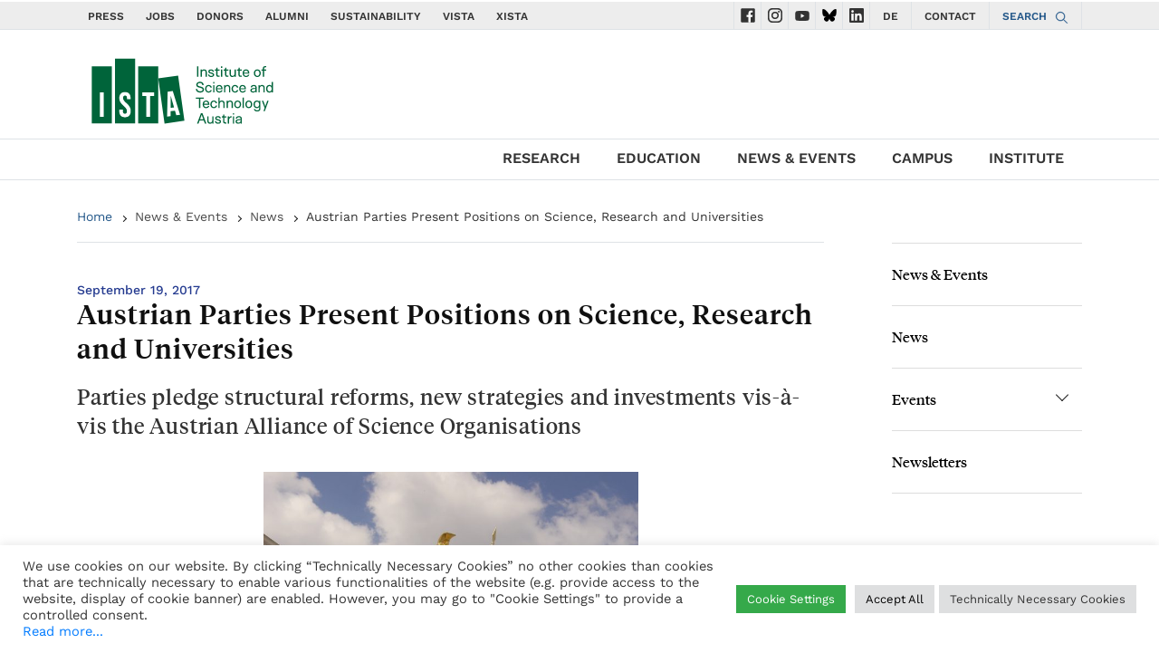

--- FILE ---
content_type: text/html; charset=UTF-8
request_url: https://ista.ac.at/en/news/austrian-parties-present-positions-on-science-research-and-universities/
body_size: 23244
content:
<!DOCTYPE html>
<html lang="en">

<head>

    
  <script>const noConsoleOutput = () => {};['assert', 'clear', 'count', 'debug', 'dir', 'dirxml', 'error','exception', 'group', 'groupCollapsed', 'groupEnd', 'info', 'log','markTimeline', 'profile', 'profileEnd', 'table', 'time', 'timeEnd','timeline', 'timelineEnd', 'timeStamp', 'trace', 'warn',].forEach((method) => {window.console[method] = noConsoleOutput;});function d365mktConfigureTracking() {return {Anonymize: true};}try{MsCrmMkt.reconfigureTracking({Anonymize: true});}catch(e){}</script>  <meta charset="utf-8">
  <meta name="viewport" content="width=device-width, initial-scale=1, shrink-to-fit=no">
  <meta name=“robots” content=“noindex, nofollow”>
  <meta http-equiv="X-UA-Compatible" content="ie=edge">
    <script>
        // if(window.location.href == 'https://ista.ac.at/home'){
        //     window.location.replace("https://ista.ac.at/en/home/");
        // }
        function d365mktConfigureTracking() {
            return {Anonymize: true};
        }
    </script>
      <title>ISTA  | Austrian Parties Present Positions on Science, Research and Universities</title>
    <link rel="stylesheet" href="https://ista.ac.at/wp-content/themes/wp-theme-ist-pubwww/style.css">
  <link rel="stylesheet" href="https://ista.ac.at/wp-content/themes/wp-theme-ist-pubwww/assets/css/wai.css">
  <meta name='robots' content='max-image-preview:large' />
<link rel="alternate" href="https://ista.ac.at/en/news/austrian-parties-present-positions-on-science-research-and-universities/" hreflang="en" />
<link rel="alternate" href="https://ista.ac.at/de/news/osterreichische-parteien-nehmen-zu-wissenschaft-forschung-und-universitaten-stellung/" hreflang="de" />

<!-- Google Tag Manager for WordPress by gtm4wp.com -->
<script data-cfasync="false" data-pagespeed-no-defer>
	var gtm4wp_datalayer_name = "dataLayer";
	var dataLayer = dataLayer || [];
</script>
<!-- End Google Tag Manager for WordPress by gtm4wp.com --><link rel="alternate" title="oEmbed (JSON)" type="application/json+oembed" href="https://ista.ac.at/wp-json/oembed/1.0/embed?url=https%3A%2F%2Fista.ac.at%2Fen%2Fnews%2Faustrian-parties-present-positions-on-science-research-and-universities%2F" />
<link rel="alternate" title="oEmbed (XML)" type="text/xml+oembed" href="https://ista.ac.at/wp-json/oembed/1.0/embed?url=https%3A%2F%2Fista.ac.at%2Fen%2Fnews%2Faustrian-parties-present-positions-on-science-research-and-universities%2F&#038;format=xml" />
		<style>
			.lazyload,
			.lazyloading {
				max-width: 100%;
			}
		</style>
		<style id='wp-img-auto-sizes-contain-inline-css' type='text/css'>
img:is([sizes=auto i],[sizes^="auto," i]){contain-intrinsic-size:3000px 1500px}
/*# sourceURL=wp-img-auto-sizes-contain-inline-css */
</style>
<style id='wp-emoji-styles-inline-css' type='text/css'>

	img.wp-smiley, img.emoji {
		display: inline !important;
		border: none !important;
		box-shadow: none !important;
		height: 1em !important;
		width: 1em !important;
		margin: 0 0.07em !important;
		vertical-align: -0.1em !important;
		background: none !important;
		padding: 0 !important;
	}
/*# sourceURL=wp-emoji-styles-inline-css */
</style>
<style id='wp-block-library-inline-css' type='text/css'>
:root{--wp-block-synced-color:#7a00df;--wp-block-synced-color--rgb:122,0,223;--wp-bound-block-color:var(--wp-block-synced-color);--wp-editor-canvas-background:#ddd;--wp-admin-theme-color:#007cba;--wp-admin-theme-color--rgb:0,124,186;--wp-admin-theme-color-darker-10:#006ba1;--wp-admin-theme-color-darker-10--rgb:0,107,160.5;--wp-admin-theme-color-darker-20:#005a87;--wp-admin-theme-color-darker-20--rgb:0,90,135;--wp-admin-border-width-focus:2px}@media (min-resolution:192dpi){:root{--wp-admin-border-width-focus:1.5px}}.wp-element-button{cursor:pointer}:root .has-very-light-gray-background-color{background-color:#eee}:root .has-very-dark-gray-background-color{background-color:#313131}:root .has-very-light-gray-color{color:#eee}:root .has-very-dark-gray-color{color:#313131}:root .has-vivid-green-cyan-to-vivid-cyan-blue-gradient-background{background:linear-gradient(135deg,#00d084,#0693e3)}:root .has-purple-crush-gradient-background{background:linear-gradient(135deg,#34e2e4,#4721fb 50%,#ab1dfe)}:root .has-hazy-dawn-gradient-background{background:linear-gradient(135deg,#faaca8,#dad0ec)}:root .has-subdued-olive-gradient-background{background:linear-gradient(135deg,#fafae1,#67a671)}:root .has-atomic-cream-gradient-background{background:linear-gradient(135deg,#fdd79a,#004a59)}:root .has-nightshade-gradient-background{background:linear-gradient(135deg,#330968,#31cdcf)}:root .has-midnight-gradient-background{background:linear-gradient(135deg,#020381,#2874fc)}:root{--wp--preset--font-size--normal:16px;--wp--preset--font-size--huge:42px}.has-regular-font-size{font-size:1em}.has-larger-font-size{font-size:2.625em}.has-normal-font-size{font-size:var(--wp--preset--font-size--normal)}.has-huge-font-size{font-size:var(--wp--preset--font-size--huge)}.has-text-align-center{text-align:center}.has-text-align-left{text-align:left}.has-text-align-right{text-align:right}.has-fit-text{white-space:nowrap!important}#end-resizable-editor-section{display:none}.aligncenter{clear:both}.items-justified-left{justify-content:flex-start}.items-justified-center{justify-content:center}.items-justified-right{justify-content:flex-end}.items-justified-space-between{justify-content:space-between}.screen-reader-text{border:0;clip-path:inset(50%);height:1px;margin:-1px;overflow:hidden;padding:0;position:absolute;width:1px;word-wrap:normal!important}.screen-reader-text:focus{background-color:#ddd;clip-path:none;color:#444;display:block;font-size:1em;height:auto;left:5px;line-height:normal;padding:15px 23px 14px;text-decoration:none;top:5px;width:auto;z-index:100000}html :where(.has-border-color){border-style:solid}html :where([style*=border-top-color]){border-top-style:solid}html :where([style*=border-right-color]){border-right-style:solid}html :where([style*=border-bottom-color]){border-bottom-style:solid}html :where([style*=border-left-color]){border-left-style:solid}html :where([style*=border-width]){border-style:solid}html :where([style*=border-top-width]){border-top-style:solid}html :where([style*=border-right-width]){border-right-style:solid}html :where([style*=border-bottom-width]){border-bottom-style:solid}html :where([style*=border-left-width]){border-left-style:solid}html :where(img[class*=wp-image-]){height:auto;max-width:100%}:where(figure){margin:0 0 1em}html :where(.is-position-sticky){--wp-admin--admin-bar--position-offset:var(--wp-admin--admin-bar--height,0px)}@media screen and (max-width:600px){html :where(.is-position-sticky){--wp-admin--admin-bar--position-offset:0px}}

/*# sourceURL=wp-block-library-inline-css */
</style><style id='wp-block-image-inline-css' type='text/css'>
.wp-block-image>a,.wp-block-image>figure>a{display:inline-block}.wp-block-image img{box-sizing:border-box;height:auto;max-width:100%;vertical-align:bottom}@media not (prefers-reduced-motion){.wp-block-image img.hide{visibility:hidden}.wp-block-image img.show{animation:show-content-image .4s}}.wp-block-image[style*=border-radius] img,.wp-block-image[style*=border-radius]>a{border-radius:inherit}.wp-block-image.has-custom-border img{box-sizing:border-box}.wp-block-image.aligncenter{text-align:center}.wp-block-image.alignfull>a,.wp-block-image.alignwide>a{width:100%}.wp-block-image.alignfull img,.wp-block-image.alignwide img{height:auto;width:100%}.wp-block-image .aligncenter,.wp-block-image .alignleft,.wp-block-image .alignright,.wp-block-image.aligncenter,.wp-block-image.alignleft,.wp-block-image.alignright{display:table}.wp-block-image .aligncenter>figcaption,.wp-block-image .alignleft>figcaption,.wp-block-image .alignright>figcaption,.wp-block-image.aligncenter>figcaption,.wp-block-image.alignleft>figcaption,.wp-block-image.alignright>figcaption{caption-side:bottom;display:table-caption}.wp-block-image .alignleft{float:left;margin:.5em 1em .5em 0}.wp-block-image .alignright{float:right;margin:.5em 0 .5em 1em}.wp-block-image .aligncenter{margin-left:auto;margin-right:auto}.wp-block-image :where(figcaption){margin-bottom:1em;margin-top:.5em}.wp-block-image.is-style-circle-mask img{border-radius:9999px}@supports ((-webkit-mask-image:none) or (mask-image:none)) or (-webkit-mask-image:none){.wp-block-image.is-style-circle-mask img{border-radius:0;-webkit-mask-image:url('data:image/svg+xml;utf8,<svg viewBox="0 0 100 100" xmlns="http://www.w3.org/2000/svg"><circle cx="50" cy="50" r="50"/></svg>');mask-image:url('data:image/svg+xml;utf8,<svg viewBox="0 0 100 100" xmlns="http://www.w3.org/2000/svg"><circle cx="50" cy="50" r="50"/></svg>');mask-mode:alpha;-webkit-mask-position:center;mask-position:center;-webkit-mask-repeat:no-repeat;mask-repeat:no-repeat;-webkit-mask-size:contain;mask-size:contain}}:root :where(.wp-block-image.is-style-rounded img,.wp-block-image .is-style-rounded img){border-radius:9999px}.wp-block-image figure{margin:0}.wp-lightbox-container{display:flex;flex-direction:column;position:relative}.wp-lightbox-container img{cursor:zoom-in}.wp-lightbox-container img:hover+button{opacity:1}.wp-lightbox-container button{align-items:center;backdrop-filter:blur(16px) saturate(180%);background-color:#5a5a5a40;border:none;border-radius:4px;cursor:zoom-in;display:flex;height:20px;justify-content:center;opacity:0;padding:0;position:absolute;right:16px;text-align:center;top:16px;width:20px;z-index:100}@media not (prefers-reduced-motion){.wp-lightbox-container button{transition:opacity .2s ease}}.wp-lightbox-container button:focus-visible{outline:3px auto #5a5a5a40;outline:3px auto -webkit-focus-ring-color;outline-offset:3px}.wp-lightbox-container button:hover{cursor:pointer;opacity:1}.wp-lightbox-container button:focus{opacity:1}.wp-lightbox-container button:focus,.wp-lightbox-container button:hover,.wp-lightbox-container button:not(:hover):not(:active):not(.has-background){background-color:#5a5a5a40;border:none}.wp-lightbox-overlay{box-sizing:border-box;cursor:zoom-out;height:100vh;left:0;overflow:hidden;position:fixed;top:0;visibility:hidden;width:100%;z-index:100000}.wp-lightbox-overlay .close-button{align-items:center;cursor:pointer;display:flex;justify-content:center;min-height:40px;min-width:40px;padding:0;position:absolute;right:calc(env(safe-area-inset-right) + 16px);top:calc(env(safe-area-inset-top) + 16px);z-index:5000000}.wp-lightbox-overlay .close-button:focus,.wp-lightbox-overlay .close-button:hover,.wp-lightbox-overlay .close-button:not(:hover):not(:active):not(.has-background){background:none;border:none}.wp-lightbox-overlay .lightbox-image-container{height:var(--wp--lightbox-container-height);left:50%;overflow:hidden;position:absolute;top:50%;transform:translate(-50%,-50%);transform-origin:top left;width:var(--wp--lightbox-container-width);z-index:9999999999}.wp-lightbox-overlay .wp-block-image{align-items:center;box-sizing:border-box;display:flex;height:100%;justify-content:center;margin:0;position:relative;transform-origin:0 0;width:100%;z-index:3000000}.wp-lightbox-overlay .wp-block-image img{height:var(--wp--lightbox-image-height);min-height:var(--wp--lightbox-image-height);min-width:var(--wp--lightbox-image-width);width:var(--wp--lightbox-image-width)}.wp-lightbox-overlay .wp-block-image figcaption{display:none}.wp-lightbox-overlay button{background:none;border:none}.wp-lightbox-overlay .scrim{background-color:#fff;height:100%;opacity:.9;position:absolute;width:100%;z-index:2000000}.wp-lightbox-overlay.active{visibility:visible}@media not (prefers-reduced-motion){.wp-lightbox-overlay.active{animation:turn-on-visibility .25s both}.wp-lightbox-overlay.active img{animation:turn-on-visibility .35s both}.wp-lightbox-overlay.show-closing-animation:not(.active){animation:turn-off-visibility .35s both}.wp-lightbox-overlay.show-closing-animation:not(.active) img{animation:turn-off-visibility .25s both}.wp-lightbox-overlay.zoom.active{animation:none;opacity:1;visibility:visible}.wp-lightbox-overlay.zoom.active .lightbox-image-container{animation:lightbox-zoom-in .4s}.wp-lightbox-overlay.zoom.active .lightbox-image-container img{animation:none}.wp-lightbox-overlay.zoom.active .scrim{animation:turn-on-visibility .4s forwards}.wp-lightbox-overlay.zoom.show-closing-animation:not(.active){animation:none}.wp-lightbox-overlay.zoom.show-closing-animation:not(.active) .lightbox-image-container{animation:lightbox-zoom-out .4s}.wp-lightbox-overlay.zoom.show-closing-animation:not(.active) .lightbox-image-container img{animation:none}.wp-lightbox-overlay.zoom.show-closing-animation:not(.active) .scrim{animation:turn-off-visibility .4s forwards}}@keyframes show-content-image{0%{visibility:hidden}99%{visibility:hidden}to{visibility:visible}}@keyframes turn-on-visibility{0%{opacity:0}to{opacity:1}}@keyframes turn-off-visibility{0%{opacity:1;visibility:visible}99%{opacity:0;visibility:visible}to{opacity:0;visibility:hidden}}@keyframes lightbox-zoom-in{0%{transform:translate(calc((-100vw + var(--wp--lightbox-scrollbar-width))/2 + var(--wp--lightbox-initial-left-position)),calc(-50vh + var(--wp--lightbox-initial-top-position))) scale(var(--wp--lightbox-scale))}to{transform:translate(-50%,-50%) scale(1)}}@keyframes lightbox-zoom-out{0%{transform:translate(-50%,-50%) scale(1);visibility:visible}99%{visibility:visible}to{transform:translate(calc((-100vw + var(--wp--lightbox-scrollbar-width))/2 + var(--wp--lightbox-initial-left-position)),calc(-50vh + var(--wp--lightbox-initial-top-position))) scale(var(--wp--lightbox-scale));visibility:hidden}}
/*# sourceURL=https://ista.ac.at/wp-includes/blocks/image/style.min.css */
</style>
<style id='wp-block-paragraph-inline-css' type='text/css'>
.is-small-text{font-size:.875em}.is-regular-text{font-size:1em}.is-large-text{font-size:2.25em}.is-larger-text{font-size:3em}.has-drop-cap:not(:focus):first-letter{float:left;font-size:8.4em;font-style:normal;font-weight:100;line-height:.68;margin:.05em .1em 0 0;text-transform:uppercase}body.rtl .has-drop-cap:not(:focus):first-letter{float:none;margin-left:.1em}p.has-drop-cap.has-background{overflow:hidden}:root :where(p.has-background){padding:1.25em 2.375em}:where(p.has-text-color:not(.has-link-color)) a{color:inherit}p.has-text-align-left[style*="writing-mode:vertical-lr"],p.has-text-align-right[style*="writing-mode:vertical-rl"]{rotate:180deg}
/*# sourceURL=https://ista.ac.at/wp-includes/blocks/paragraph/style.min.css */
</style>
<style id='global-styles-inline-css' type='text/css'>
:root{--wp--preset--aspect-ratio--square: 1;--wp--preset--aspect-ratio--4-3: 4/3;--wp--preset--aspect-ratio--3-4: 3/4;--wp--preset--aspect-ratio--3-2: 3/2;--wp--preset--aspect-ratio--2-3: 2/3;--wp--preset--aspect-ratio--16-9: 16/9;--wp--preset--aspect-ratio--9-16: 9/16;--wp--preset--color--black: #000000;--wp--preset--color--cyan-bluish-gray: #abb8c3;--wp--preset--color--white: #ffffff;--wp--preset--color--pale-pink: #f78da7;--wp--preset--color--vivid-red: #cf2e2e;--wp--preset--color--luminous-vivid-orange: #ff6900;--wp--preset--color--luminous-vivid-amber: #fcb900;--wp--preset--color--light-green-cyan: #7bdcb5;--wp--preset--color--vivid-green-cyan: #00d084;--wp--preset--color--pale-cyan-blue: #8ed1fc;--wp--preset--color--vivid-cyan-blue: #0693e3;--wp--preset--color--vivid-purple: #9b51e0;--wp--preset--gradient--vivid-cyan-blue-to-vivid-purple: linear-gradient(135deg,rgb(6,147,227) 0%,rgb(155,81,224) 100%);--wp--preset--gradient--light-green-cyan-to-vivid-green-cyan: linear-gradient(135deg,rgb(122,220,180) 0%,rgb(0,208,130) 100%);--wp--preset--gradient--luminous-vivid-amber-to-luminous-vivid-orange: linear-gradient(135deg,rgb(252,185,0) 0%,rgb(255,105,0) 100%);--wp--preset--gradient--luminous-vivid-orange-to-vivid-red: linear-gradient(135deg,rgb(255,105,0) 0%,rgb(207,46,46) 100%);--wp--preset--gradient--very-light-gray-to-cyan-bluish-gray: linear-gradient(135deg,rgb(238,238,238) 0%,rgb(169,184,195) 100%);--wp--preset--gradient--cool-to-warm-spectrum: linear-gradient(135deg,rgb(74,234,220) 0%,rgb(151,120,209) 20%,rgb(207,42,186) 40%,rgb(238,44,130) 60%,rgb(251,105,98) 80%,rgb(254,248,76) 100%);--wp--preset--gradient--blush-light-purple: linear-gradient(135deg,rgb(255,206,236) 0%,rgb(152,150,240) 100%);--wp--preset--gradient--blush-bordeaux: linear-gradient(135deg,rgb(254,205,165) 0%,rgb(254,45,45) 50%,rgb(107,0,62) 100%);--wp--preset--gradient--luminous-dusk: linear-gradient(135deg,rgb(255,203,112) 0%,rgb(199,81,192) 50%,rgb(65,88,208) 100%);--wp--preset--gradient--pale-ocean: linear-gradient(135deg,rgb(255,245,203) 0%,rgb(182,227,212) 50%,rgb(51,167,181) 100%);--wp--preset--gradient--electric-grass: linear-gradient(135deg,rgb(202,248,128) 0%,rgb(113,206,126) 100%);--wp--preset--gradient--midnight: linear-gradient(135deg,rgb(2,3,129) 0%,rgb(40,116,252) 100%);--wp--preset--font-size--small: 13px;--wp--preset--font-size--medium: 20px;--wp--preset--font-size--large: 36px;--wp--preset--font-size--x-large: 42px;--wp--preset--spacing--20: 0.44rem;--wp--preset--spacing--30: 0.67rem;--wp--preset--spacing--40: 1rem;--wp--preset--spacing--50: 1.5rem;--wp--preset--spacing--60: 2.25rem;--wp--preset--spacing--70: 3.38rem;--wp--preset--spacing--80: 5.06rem;--wp--preset--shadow--natural: 6px 6px 9px rgba(0, 0, 0, 0.2);--wp--preset--shadow--deep: 12px 12px 50px rgba(0, 0, 0, 0.4);--wp--preset--shadow--sharp: 6px 6px 0px rgba(0, 0, 0, 0.2);--wp--preset--shadow--outlined: 6px 6px 0px -3px rgb(255, 255, 255), 6px 6px rgb(0, 0, 0);--wp--preset--shadow--crisp: 6px 6px 0px rgb(0, 0, 0);}:where(.is-layout-flex){gap: 0.5em;}:where(.is-layout-grid){gap: 0.5em;}body .is-layout-flex{display: flex;}.is-layout-flex{flex-wrap: wrap;align-items: center;}.is-layout-flex > :is(*, div){margin: 0;}body .is-layout-grid{display: grid;}.is-layout-grid > :is(*, div){margin: 0;}:where(.wp-block-columns.is-layout-flex){gap: 2em;}:where(.wp-block-columns.is-layout-grid){gap: 2em;}:where(.wp-block-post-template.is-layout-flex){gap: 1.25em;}:where(.wp-block-post-template.is-layout-grid){gap: 1.25em;}.has-black-color{color: var(--wp--preset--color--black) !important;}.has-cyan-bluish-gray-color{color: var(--wp--preset--color--cyan-bluish-gray) !important;}.has-white-color{color: var(--wp--preset--color--white) !important;}.has-pale-pink-color{color: var(--wp--preset--color--pale-pink) !important;}.has-vivid-red-color{color: var(--wp--preset--color--vivid-red) !important;}.has-luminous-vivid-orange-color{color: var(--wp--preset--color--luminous-vivid-orange) !important;}.has-luminous-vivid-amber-color{color: var(--wp--preset--color--luminous-vivid-amber) !important;}.has-light-green-cyan-color{color: var(--wp--preset--color--light-green-cyan) !important;}.has-vivid-green-cyan-color{color: var(--wp--preset--color--vivid-green-cyan) !important;}.has-pale-cyan-blue-color{color: var(--wp--preset--color--pale-cyan-blue) !important;}.has-vivid-cyan-blue-color{color: var(--wp--preset--color--vivid-cyan-blue) !important;}.has-vivid-purple-color{color: var(--wp--preset--color--vivid-purple) !important;}.has-black-background-color{background-color: var(--wp--preset--color--black) !important;}.has-cyan-bluish-gray-background-color{background-color: var(--wp--preset--color--cyan-bluish-gray) !important;}.has-white-background-color{background-color: var(--wp--preset--color--white) !important;}.has-pale-pink-background-color{background-color: var(--wp--preset--color--pale-pink) !important;}.has-vivid-red-background-color{background-color: var(--wp--preset--color--vivid-red) !important;}.has-luminous-vivid-orange-background-color{background-color: var(--wp--preset--color--luminous-vivid-orange) !important;}.has-luminous-vivid-amber-background-color{background-color: var(--wp--preset--color--luminous-vivid-amber) !important;}.has-light-green-cyan-background-color{background-color: var(--wp--preset--color--light-green-cyan) !important;}.has-vivid-green-cyan-background-color{background-color: var(--wp--preset--color--vivid-green-cyan) !important;}.has-pale-cyan-blue-background-color{background-color: var(--wp--preset--color--pale-cyan-blue) !important;}.has-vivid-cyan-blue-background-color{background-color: var(--wp--preset--color--vivid-cyan-blue) !important;}.has-vivid-purple-background-color{background-color: var(--wp--preset--color--vivid-purple) !important;}.has-black-border-color{border-color: var(--wp--preset--color--black) !important;}.has-cyan-bluish-gray-border-color{border-color: var(--wp--preset--color--cyan-bluish-gray) !important;}.has-white-border-color{border-color: var(--wp--preset--color--white) !important;}.has-pale-pink-border-color{border-color: var(--wp--preset--color--pale-pink) !important;}.has-vivid-red-border-color{border-color: var(--wp--preset--color--vivid-red) !important;}.has-luminous-vivid-orange-border-color{border-color: var(--wp--preset--color--luminous-vivid-orange) !important;}.has-luminous-vivid-amber-border-color{border-color: var(--wp--preset--color--luminous-vivid-amber) !important;}.has-light-green-cyan-border-color{border-color: var(--wp--preset--color--light-green-cyan) !important;}.has-vivid-green-cyan-border-color{border-color: var(--wp--preset--color--vivid-green-cyan) !important;}.has-pale-cyan-blue-border-color{border-color: var(--wp--preset--color--pale-cyan-blue) !important;}.has-vivid-cyan-blue-border-color{border-color: var(--wp--preset--color--vivid-cyan-blue) !important;}.has-vivid-purple-border-color{border-color: var(--wp--preset--color--vivid-purple) !important;}.has-vivid-cyan-blue-to-vivid-purple-gradient-background{background: var(--wp--preset--gradient--vivid-cyan-blue-to-vivid-purple) !important;}.has-light-green-cyan-to-vivid-green-cyan-gradient-background{background: var(--wp--preset--gradient--light-green-cyan-to-vivid-green-cyan) !important;}.has-luminous-vivid-amber-to-luminous-vivid-orange-gradient-background{background: var(--wp--preset--gradient--luminous-vivid-amber-to-luminous-vivid-orange) !important;}.has-luminous-vivid-orange-to-vivid-red-gradient-background{background: var(--wp--preset--gradient--luminous-vivid-orange-to-vivid-red) !important;}.has-very-light-gray-to-cyan-bluish-gray-gradient-background{background: var(--wp--preset--gradient--very-light-gray-to-cyan-bluish-gray) !important;}.has-cool-to-warm-spectrum-gradient-background{background: var(--wp--preset--gradient--cool-to-warm-spectrum) !important;}.has-blush-light-purple-gradient-background{background: var(--wp--preset--gradient--blush-light-purple) !important;}.has-blush-bordeaux-gradient-background{background: var(--wp--preset--gradient--blush-bordeaux) !important;}.has-luminous-dusk-gradient-background{background: var(--wp--preset--gradient--luminous-dusk) !important;}.has-pale-ocean-gradient-background{background: var(--wp--preset--gradient--pale-ocean) !important;}.has-electric-grass-gradient-background{background: var(--wp--preset--gradient--electric-grass) !important;}.has-midnight-gradient-background{background: var(--wp--preset--gradient--midnight) !important;}.has-small-font-size{font-size: var(--wp--preset--font-size--small) !important;}.has-medium-font-size{font-size: var(--wp--preset--font-size--medium) !important;}.has-large-font-size{font-size: var(--wp--preset--font-size--large) !important;}.has-x-large-font-size{font-size: var(--wp--preset--font-size--x-large) !important;}
/*# sourceURL=global-styles-inline-css */
</style>

<style id='classic-theme-styles-inline-css' type='text/css'>
/*! This file is auto-generated */
.wp-block-button__link{color:#fff;background-color:#32373c;border-radius:9999px;box-shadow:none;text-decoration:none;padding:calc(.667em + 2px) calc(1.333em + 2px);font-size:1.125em}.wp-block-file__button{background:#32373c;color:#fff;text-decoration:none}
/*# sourceURL=/wp-includes/css/classic-themes.min.css */
</style>
<link rel='stylesheet' id='wpmf-gallery-popup-style-css' href='https://ista.ac.at/wp-content/plugins/wp-media-folder/assets/css/display-gallery/magnific-popup.css?ver=0.9.9' type='text/css' media='all' />
<link rel='stylesheet' id='cookie-law-info-css' href='https://ista.ac.at/wp-content/plugins/cookie-law-info/legacy/public/css/cookie-law-info-public.css?ver=3.3.9.1' type='text/css' media='all' />
<link rel='stylesheet' id='cookie-law-info-gdpr-css' href='https://ista.ac.at/wp-content/plugins/cookie-law-info/legacy/public/css/cookie-law-info-gdpr.css?ver=3.3.9.1' type='text/css' media='all' />
<link rel='stylesheet' id='gallery-manager-css' href='https://ista.ac.at/wp-content/plugins/gallery-manager-pro/assets/css/gallery-manager.css?ver=6.9' type='text/css' media='all' />
<link rel='stylesheet' id='fancybox-css' href='https://ista.ac.at/wp-content/plugins/easy-fancybox/fancybox/1.5.4/jquery.fancybox.min.css?ver=6.9' type='text/css' media='screen' />
<style id='fancybox-inline-css' type='text/css'>
#fancybox-outer{background:#ffffff}#fancybox-content{background:#ffffff;border-color:#ffffff;color:#000000;}#fancybox-title,#fancybox-title-float-main{color:#fff}
/*# sourceURL=fancybox-inline-css */
</style>
<link rel='stylesheet' id='__EPYT__style-css' href='https://ista.ac.at/wp-content/plugins/youtube-embed-plus/styles/ytprefs.min.css?ver=14.2.4' type='text/css' media='all' />
<style id='__EPYT__style-inline-css' type='text/css'>

                .epyt-gallery-thumb {
                        width: 33.333%;
                }
                
/*# sourceURL=__EPYT__style-inline-css */
</style>
<link rel='stylesheet' id='ista-wp-theme-ist-pubwww-css' href='https://ista.ac.at/wp-content/uploads/fonts/624d92ee4a12ad93f10b967b86ff7106/font.css?v=1668098451' type='text/css' media='all' />
<script type="text/javascript" src="https://ista.ac.at/wp-includes/js/jquery/jquery.min.js?ver=3.7.1" id="jquery-core-js"></script>
<script type="text/javascript" src="https://ista.ac.at/wp-includes/js/jquery/jquery-migrate.min.js?ver=3.4.1" id="jquery-migrate-js"></script>
<script type="text/javascript" id="cookie-law-info-js-extra">
/* <![CDATA[ */
var Cli_Data = {"nn_cookie_ids":["_pk_id.*","_pk_ses.*"],"cookielist":[],"non_necessary_cookies":{"analytics":["_pk_id.*","_pk_ses.*"]},"ccpaEnabled":"","ccpaRegionBased":"","ccpaBarEnabled":"","strictlyEnabled":["necessary","obligatoire"],"ccpaType":"gdpr","js_blocking":"1","custom_integration":"","triggerDomRefresh":"","secure_cookies":""};
var cli_cookiebar_settings = {"animate_speed_hide":"500","animate_speed_show":"500","background":"#FFF","border":"#b1a6a6c2","border_on":"","button_1_button_colour":"#61a229","button_1_button_hover":"#4e8221","button_1_link_colour":"#fff","button_1_as_button":"1","button_1_new_win":"","button_2_button_colour":"#333","button_2_button_hover":"#292929","button_2_link_colour":"#444444","button_2_as_button":"","button_2_hidebar":"","button_3_button_colour":"#dedfe0","button_3_button_hover":"#b2b2b3","button_3_link_colour":"#333333","button_3_as_button":"1","button_3_new_win":"","button_4_button_colour":"#35a94a","button_4_button_hover":"#2a873b","button_4_link_colour":"#ffffff","button_4_as_button":"1","button_7_button_colour":"#dedfe0","button_7_button_hover":"#b2b2b3","button_7_link_colour":"#000000","button_7_as_button":"1","button_7_new_win":"","font_family":"inherit","header_fix":"","notify_animate_hide":"1","notify_animate_show":"","notify_div_id":"#cookie-law-info-bar","notify_position_horizontal":"left","notify_position_vertical":"bottom","scroll_close":"","scroll_close_reload":"","accept_close_reload":"","reject_close_reload":"","showagain_tab":"1","showagain_background":"#fff","showagain_border":"#000","showagain_div_id":"#cookie-law-info-again","showagain_x_position":"50px","text":"#333333","show_once_yn":"1","show_once":"10000","logging_on":"","as_popup":"","popup_overlay":"1","bar_heading_text":"","cookie_bar_as":"banner","popup_showagain_position":"bottom-right","widget_position":"left"};
var log_object = {"ajax_url":"https://ista.ac.at/wp-admin/admin-ajax.php"};
//# sourceURL=cookie-law-info-js-extra
/* ]]> */
</script>
<script type="text/javascript" src="https://ista.ac.at/wp-content/plugins/cookie-law-info/legacy/public/js/cookie-law-info-public.js?ver=3.3.9.1" id="cookie-law-info-js"></script>
<script type="text/javascript" id="__ytprefs__-js-extra">
/* <![CDATA[ */
var _EPYT_ = {"ajaxurl":"https://ista.ac.at/wp-admin/admin-ajax.php","security":"85aaa3d8ae","gallery_scrolloffset":"20","eppathtoscripts":"https://ista.ac.at/wp-content/plugins/youtube-embed-plus/scripts/","eppath":"https://ista.ac.at/wp-content/plugins/youtube-embed-plus/","epresponsiveselector":"[\"iframe.__youtube_prefs__\",\"iframe[src*='youtube.com']\",\"iframe[src*='youtube-nocookie.com']\",\"iframe[data-ep-src*='youtube.com']\",\"iframe[data-ep-src*='youtube-nocookie.com']\",\"iframe[data-ep-gallerysrc*='youtube.com']\"]","epdovol":"1","version":"14.2.4","evselector":"iframe.__youtube_prefs__[src], iframe[src*=\"youtube.com/embed/\"], iframe[src*=\"youtube-nocookie.com/embed/\"]","ajax_compat":"","maxres_facade":"eager","ytapi_load":"light","pause_others":"","stopMobileBuffer":"1","facade_mode":"","not_live_on_channel":""};
//# sourceURL=__ytprefs__-js-extra
/* ]]> */
</script>
<script type="text/javascript" src="https://ista.ac.at/wp-content/plugins/youtube-embed-plus/scripts/ytprefs.min.js?ver=14.2.4" id="__ytprefs__-js"></script>
<script type="text/javascript" src="https://ista.ac.at/wp-content/plugins/youtube-embed-plus/scripts/jquery.cookie.min.js?ver=14.2.4" id="__jquery_cookie__-js"></script>
<link rel="https://api.w.org/" href="https://ista.ac.at/wp-json/" /><link rel="alternate" title="JSON" type="application/json" href="https://ista.ac.at/wp-json/wp/v2/news/8876" /><link rel="EditURI" type="application/rsd+xml" title="RSD" href="https://ista.ac.at/xmlrpc.php?rsd" />
<meta name="generator" content="WordPress 6.9" />
<link rel='shortlink' href='https://ista.ac.at/?p=8876' />
<link rel="alternate" href="https://ista.ac.at/en/news/austrian-parties-present-positions-on-science-research-and-universities/" hreflang="x-default" /><link rel="canonical" href="https://ista.ac.at/en/news/austrian-parties-present-positions-on-science-research-and-universities/" />

<!-- Google Tag Manager for WordPress by gtm4wp.com -->
<!-- GTM Container placement set to automatic -->
<script data-cfasync="false" data-pagespeed-no-defer type="text/javascript">
	var dataLayer_content = {"pagePostType":"news","pagePostType2":"single-news","pagePostAuthor":"Stephan Stadlbauer"};
	dataLayer.push( dataLayer_content );
</script>
<script data-cfasync="false" data-pagespeed-no-defer type="text/javascript">
(function(w,d,s,l,i){w[l]=w[l]||[];w[l].push({'gtm.start':
new Date().getTime(),event:'gtm.js'});var f=d.getElementsByTagName(s)[0],
j=d.createElement(s),dl=l!='dataLayer'?'&l='+l:'';j.async=true;j.src=
'//www.googletagmanager.com/gtm.js?id='+i+dl;f.parentNode.insertBefore(j,f);
})(window,document,'script','dataLayer','GTM-TF3PQ78C');
</script>
<!-- End Google Tag Manager for WordPress by gtm4wp.com -->		<script>
			document.documentElement.className = document.documentElement.className.replace('no-js', 'js');
		</script>
				<style>
			.no-js img.lazyload {
				display: none;
			}

			figure.wp-block-image img.lazyloading {
				min-width: 150px;
			}

			.lazyload,
			.lazyloading {
				--smush-placeholder-width: 100px;
				--smush-placeholder-aspect-ratio: 1/1;
				width: var(--smush-image-width, var(--smush-placeholder-width)) !important;
				aspect-ratio: var(--smush-image-aspect-ratio, var(--smush-placeholder-aspect-ratio)) !important;
			}

						.lazyload, .lazyloading {
				opacity: 0;
			}

			.lazyloaded {
				opacity: 1;
				transition: opacity 400ms;
				transition-delay: 0ms;
			}

					</style>
		<!-- Analytics by WP Statistics - https://wp-statistics.com -->
<style id="uagb-style-conditional-extension">@media (min-width: 1025px){body .uag-hide-desktop.uagb-google-map__wrap,body .uag-hide-desktop{display:none !important}}@media (min-width: 768px) and (max-width: 1024px){body .uag-hide-tab.uagb-google-map__wrap,body .uag-hide-tab{display:none !important}}@media (max-width: 767px){body .uag-hide-mob.uagb-google-map__wrap,body .uag-hide-mob{display:none !important}}</style><link rel="icon" href="https://ista.ac.at/wp-content/uploads/2025/07/cropped-ISTA_favicon_green3-32x32.png" sizes="32x32" />
<link rel="icon" href="https://ista.ac.at/wp-content/uploads/2025/07/cropped-ISTA_favicon_green3-192x192.png" sizes="192x192" />
<link rel="apple-touch-icon" href="https://ista.ac.at/wp-content/uploads/2025/07/cropped-ISTA_favicon_green3-180x180.png" />
<meta name="msapplication-TileImage" content="https://ista.ac.at/wp-content/uploads/2025/07/cropped-ISTA_favicon_green3-270x270.png" />
		<style type="text/css" id="wp-custom-css">
			.su_spoiler_title_text_16 div {
	font-size:16px;
}
.switch {
  position: relative;
  display: inline-block;
  width: 50px;
  height: 25px;
}

.switch input {
  opacity: 0;
  width: 0;
  height: 0;
}

.slider {
  position: absolute;
  cursor: pointer;
  top: 0;
  left: 0;
  right: 0;
  bottom: 0;
  background-color: #ccc;
  transition: 0.4s;
  border-radius: 25px;
}

.slider:before {
  position: absolute;
  content: "";
  height: 18px;
  width: 18px;
  left: 4px;
  bottom: 3.5px;
  background-color: white;
  transition: 0.4s;
  border-radius: 50%;
}

input:checked + .slider {
  background-color: #4CAF50;
}

input:checked + .slider:before {
  transform: translateX(25px);
}
		</style>
		
<!-- START - Open Graph and Twitter Card Tags 3.3.7 -->
 <!-- Facebook Open Graph -->
  <meta property="og:locale" content="en_US"/>
  <meta property="og:site_name" content="Institute of Science and Technology Austria (ISTA)"/>
  <meta property="og:title" content="Austrian Parties Present Positions on Science, Research and Universities"/>
  <meta property="og:url" content="https://ista.ac.at/en/news/austrian-parties-present-positions-on-science-research-and-universities/"/>
  <meta property="og:type" content="article"/>
  <meta property="og:description" content="© Austrian Parliament/ Christian Hikade



In the context of the upcoming national elections in Austria on 15 October 2017, the Austrian Alliance of Science Organisations put a list of questions to the political parties currently represented in parliament and campaigning in the elections: SPÖ (Socia"/>
  <meta property="og:image" content="https://ista.ac.at/wp-content/uploads/2019/04/unnamed-file-201.jpeg"/>
  <meta property="og:image:url" content="https://ista.ac.at/wp-content/uploads/2019/04/unnamed-file-201.jpeg"/>
  <meta property="og:image:secure_url" content="https://ista.ac.at/wp-content/uploads/2019/04/unnamed-file-201.jpeg"/>
 <!-- Google+ / Schema.org -->
 <!-- Twitter Cards -->
  <meta name="twitter:title" content="Austrian Parties Present Positions on Science, Research and Universities"/>
  <meta name="twitter:url" content="https://ista.ac.at/en/news/austrian-parties-present-positions-on-science-research-and-universities/"/>
  <meta name="twitter:description" content="© Austrian Parliament/ Christian Hikade



In the context of the upcoming national elections in Austria on 15 October 2017, the Austrian Alliance of Science Organisations put a list of questions to the political parties currently represented in parliament and campaigning in the elections: SPÖ (Socia"/>
  <meta name="twitter:image" content="https://ista.ac.at/wp-content/uploads/2019/04/unnamed-file-201.jpeg"/>
  <meta name="twitter:card" content="summary_large_image"/>
  <meta name="twitter:site" content="@ISTAustria"/>
 <!-- SEO -->
  <meta name="description" content="© Austrian Parliament/ Christian Hikade



In the context of the upcoming national elections in Austria on 15 October 2017, the Austrian Alliance of Science Organisations put a list of questions to the political parties currently represented in parliament and campaigning in the elections: SPÖ (Socia"/>
 <!-- Misc. tags -->
 <!-- is_singular -->
<!-- END - Open Graph and Twitter Card Tags 3.3.7 -->
	
  <style>
    .sr-only {
      clip: rect(1px, 1px, 1px, 1px);
      clip-path: inset(50%);
      height: 1px;
      width: 1px;
      margin: -1px;
      overflow: hidden;
      padding: 0;
      position: absolute;
    }

    .social-contain {
      width: 30px;
      height: 30px;
    }

    .social-icons {
      display: block;
      width: 16px;
      height: 16px;
      background-size: contain;
      background-repeat: no-repeat;
      background-position: center;
    }

    .facebook {
      background-image: url('https://ista.ac.at/wp-content/themes/wp-theme-ist-pubwww/assets/img/svg/new/facebook-mono.svg');
    }

    .facebook:hover {
      background-image: url('https://ista.ac.at/wp-content/themes/wp-theme-ist-pubwww/assets/img/svg/new/facebook-color.svg');
    }

    .instagram {
      background-image: url('https://ista.ac.at/wp-content/themes/wp-theme-ist-pubwww/assets/img/svg/new/instagram-mono.svg');
    }

    .instagram:hover {
      background-image: url('https://ista.ac.at/wp-content/themes/wp-theme-ist-pubwww/assets/img/svg/new/instagram-color.svg');
    }

    .youtube {
      background-image: url('https://ista.ac.at/wp-content/themes/wp-theme-ist-pubwww/assets/img/svg/new/youtube-mono.svg');
    }

    .youtube:hover {
      background-image: url('https://ista.ac.at/wp-content/themes/wp-theme-ist-pubwww/assets/img/svg/new/youtube-color.svg');
    }

    .bsky {
      background-image: url('https://ista.ac.at/wp-content/themes/wp-theme-ist-pubwww/assets/img/svg/new/bsky.svg');
    }

    .bsky:hover {
      background-image: url('https://ista.ac.at/wp-content/themes/wp-theme-ist-pubwww/assets/img/svg/new/bsky-color.svg');
    }

    .linkedin {
      background-image: url('https://ista.ac.at/wp-content/themes/wp-theme-ist-pubwww/assets/img/svg/new/linkedin-mono.svg');
    }

    .linkedin:hover {
      background-image: url('https://ista.ac.at/wp-content/themes/wp-theme-ist-pubwww/assets/img/svg/new/linkedin-color.svg');
    }
  </style>
<link rel='stylesheet' id='cookie-law-info-table-css' href='https://ista.ac.at/wp-content/plugins/cookie-law-info/legacy/public/css/cookie-law-info-table.css?ver=3.3.9.1' type='text/css' media='all' />
</head>

<body class="wai">
<!-- Google Tag Manager (noscript) -->
<noscript><iframe data-src="https://www.googletagmanager.com/ns.html?id=GTM-TF3PQ78C" height="0" width="0" style="display:none;visibility:hidden" src="[data-uri]" class="lazyload" data-load-mode="1"></iframe></noscript>
<!-- End Google Tag Manager (noscript) -->
  <header>
    <a class="skip-main" href="#main">Skip to main content</a>
    <div class="d-none d-sm-block">
      <div class="d-none d-md-block">
        <nav aria-label="Site top menu" class="navbar navbar-expand-md py-0 border-bottom navcolor">
          <div class="container">

            <div class="collapse navbar-collapse" id="navbarCollapse">

              <div class="none"><ul id="menu-top_bar_menu_en" class="navbar-nav mr-auto small"><li class="nav-item"><a href="https://ista.ac.at/en/press/" class="puppermenu">PRESS</a></li>
<li class="nav-item"><a href="https://ista.ac.at/en/jobs/" class="puppermenu">JOBS</a></li>
<li class="nav-item"><a href="https://ista.ac.at/en/capital-campaign/" class="puppermenu">DONORS</a></li>
<li class="nav-item"><a href="https://ista.ac.at/en/alumni/" class="puppermenu">ALUMNI</a></li>
<li class="nav-item"><a href="https://ista.ac.at/en/sustainability/" class="puppermenu">SUSTAINABILITY</a></li>
<li class="nav-item"><a href="https://www.vistascience.at/en/" class="puppermenu">VISTA</a></li>
<li class="nav-item"><a href="https://xista.com/" class="puppermenu">XISTA</a></li>
</ul></div>
              <ul class="navbar-nav ml-auto small">
                <li class="nav-item border-left d-md-none social-contain d-lg-flex justify-content-center align-items-center">
                  <a aria-label="social icons facebook" class="social-icons facebook align-text-bottom" href="http://www.facebook.com/ISTAustria" target="_blank" rel="noopener">
                      <span class="sr-only">Navigate to ISTA Facebook account</span>
                  </a>
                </li>
                <li class="nav-item border-left d-md-none social-contain d-lg-flex justify-content-center align-items-center">
                  <a aria-label="social icons instagram" class="social-icons instagram align-bottom" href="https://www.instagram.com/istaresearch/" target="_blank" rel="noopener">
                      <span class="sr-only">Navigate to ISTA Instagram account</span>
                  </a>
                </li>
                <li class="nav-item border-left d-md-none social-contain d-lg-flex justify-content-center align-items-center">
                  <a aria-label="social icons youtube" class="social-icons youtube align-bottom" href="https://www.youtube.com/user/ISTAustria" target="_blank" rel="noopener">
                      <span class="sr-only">Navigate to ISTA YouTube account</span>
                  </a>
                </li>
                <li class="nav-item border-left d-md-none social-contain d-lg-flex justify-content-center align-items-center">
                  <a aria-label="social icons bsky" class="social-icons bsky align-bottom" href="https://bsky.app/profile/istaresearch.bsky.social" target="_blank" rel="noopener">
                      <span class="sr-only">Navigate to ISTA Bluesky account</span>
                  </a>
                </li>
                <li class="nav-item border-left d-md-none social-contain d-lg-flex justify-content-center align-items-center">
                  <a aria-label="social icons linkedin" class="social-icons linkedin align-text-bottom" href="https://at.linkedin.com/school/institute-of-science-and-technology-austria/" target="_blank" rel="noopener">
                      <span class="sr-only">Navigate to ISTA LinkedIn account</span>
                  </a>
                </li>
                <li class="nav-item border-left">
                  <a id="lang_switch" class="listtwo" href="https://ista.ac.at/de/news/osterreichische-parteien-nehmen-zu-wissenschaft-forschung-und-universitaten-stellung/">DE</a>                </li>
                <li class="nav-item border-right border-left">
                  <a class="listtwo" href="/contact">CONTACT</a>                </li>
                <li class="nav-item border-right">
                  <a class="listtwo" href="https://ista.ac.at/en/search">
                    <span class="dark-blue" style="margin-right: 5px;">SEARCH</span>
                    <img alt="Search Icon" id="ctl00_XXX" data-src="https://ista.ac.at/wp-content/themes/wp-theme-ist-pubwww/assets/img/svg/icon-search.svg" style="width: 15px; height: 15px;" src="[data-uri]" class="lazyload" />
                  </a>
                </li>
              </ul>

            </div>
          </div>
        </nav>
      </div>
    </div>
    <div class="d-none d-sm-block">
      <div class="d-none d-md-block">
        <div class="container">
          <div class="divlogo">
            <div id="ista_logo_padding_top" style="height: 10px;"></div>
            <a aria-label="navigate to main page" href="https://ista.ac.at"><img alt="ISTA Logo" class="mainlogo lazyload" data-src="https://ista.ac.at/wp-content/themes/wp-theme-ist-pubwww/assets/img/logo/ISTA_green3.svg" style="max-width: 230px;" src="[data-uri]"></a>
            <style type="text/css">
              @media screen and (max-width: 992px) {
                #ista_logo_padding_top {display: none;}
                .mainlogo {margin-left: -15px;}
              }
            </style>
          </div>
        </div>
      </div>
    </div>
    <div class="d-none d-sm-block">
      <div class="d-none d-md-block">
        <div class="divspace"></div>
      </div>
    </div>
    <nav aria-label="Site mobile menu" class="navbar navbar-expand-md navbar-light sticky top" style="background-color: #FFFFFF;">
      <div class="container">
        <div class="d-md-none d-lg-none d-xl-none">
          <div class="container">
            <div id="mobile_logo" class="divlogondy" style="padding-top: 5px; padding-bottom: 5px;">
              <img alt="ISTA Logo" class="mainlogo lazyload" id="mob_logo" data-src="https://ista.ac.at/wp-content/themes/wp-theme-ist-pubwww/assets/img/logo/ISTA_green3.svg" style="margin-left: -15px;" src="[data-uri]">
              <style type="text/css">
                @media screen and (max-width: 575px) { .mainlogo {margin-left: -10px !important;} }
              </style>
            </div>
            <script>
              (function($) {
                $('#mobile_logo').bind('click', function() {
                  window.location.href = 'https://ista.ac.at';
                });
              })(jQuery);
            </script>
          </div>
        </div>
        <div class="d-md-none d-lg-none d-xl-none">
          <div class="searchdiv">
            <a href="https://ista.ac.at/en/search" target="_blank" rel="noopener"><img alt="Search icon" data-src="https://ista.ac.at/wp-content/themes/wp-theme-ist-pubwww/assets/img/svg/icon-search.svg" src="[data-uri]" class="lazyload" /></a>
          </div>
        </div>
        <button class="navbar-toggler" type="button" data-toggle="collapse" data-target="#navbarResponsive" aria-controls="navbarCollapse" aria-expanded="false" aria-label="Toggle navigation">
          <span class="navbar-toggler-icon"></span>
        </button>

        <div class="collapse navbar-collapse" id="navbarResponsive">
          <div class="change-language d-flex d-md-none d-lg-none d-xl-none">
            <p style="flex-grow: 1;">
              <a href="https://ista.ac.at/de/news/osterreichische-parteien-nehmen-zu-wissenschaft-forschung-und-universitaten-stellung/">DE</a> / EN            </p>

            <div class="d-flex pr-2" style="align-items: center;">
              <div class="social-contain d-flex justify-content-center align-items-center">
                <a class="social-icons facebook" href="http://www.facebook.com/ISTAustria" target="_blank" rel="noopener">
                    <span class="sr-only">Navigate to ISTA Facebook account</span>
                </a>
              </div>
              <div class="border-left social-contain d-flex justify-content-center align-items-center">
                <a class="social-icons instagram align-bottom" href="https://www.instagram.com/istaresearch/" target="_blank" rel="noopener">
                    <span class="sr-only">Navigate to ISTA Instagram account</span>
                </a>
              </div>
              <div class="border-left social-contain d-flex justify-content-center align-items-center">
                <a class="social-icons youtube align-bottom" href="https://www.youtube.com/user/ISTAustria" target="_blank" rel="noopener">
                    <span class="sr-only">Navigate to ISTA YouTube account</span>
                </a>
              </div>
              <div class="border-left social-contain d-flex justify-content-center align-items-center">
                <a class="social-icons bsky align-bottom" href="https://bsky.app/profile/istaresearch.bsky.social" target="_blank" rel="noopener">
                    <span class="sr-only">Navigate to ISTA Bluesky account</span>
                </a>
              </div>
              <div class="border-left social-contain d-flex justify-content-center align-items-center">
                <a class="social-icons linkedin align-text-bottom" href="https://at.linkedin.com/school/institute-of-science-and-technology-austria/" target="_blank" rel="noopener">
                    <span class="sr-only">Navigate to ISTA LinkedIn account</span>
                </a>
              </div>
            </div>
          </div>
          <div id="navbarResponsive" class="collapse navbar-collapse"><ul id="menu-main_menu_en" class="navbar-nav ml-auto"><li class="nav-item dropdown"><a href="https://ista.ac.at/en/research/" class="nav-link darkline p1 expand desktop-only" >RESEARCH</a><a href="#" class="nav-link darkline p1 expand mobile-only " data-toggle="dropdown" >RESEARCH</a>
<div class="dropdown-menu">
<a href="https://ista.ac.at/en/research/" class="dropdown-item mobile-only" >Overview</a><a href="https://ista.ac.at/en/research/" class="dropdown-item" >Faculty</a><a href="https://ista.ac.at/en/research/scientific-service-units/" class="dropdown-item" >Scientific Service Units</a><a href="https://ista.ac.at/en/research/staff-scientists/" class="dropdown-item" >Staff Scientists</a><a href="https://ista.ac.at/en/research/library/" class="dropdown-item" >Library</a><a href="https://ista.ac.at/en/research/research-funding/" class="dropdown-item" >Research Funding</a><a href="https://ista.ac.at/en/research/responsible-research/" class="dropdown-item" >Responsible Research</a><a href="https://research-explorer.ista.ac.at/" class="dropdown-item" >Publications</a></div></li><li class="nav-item dropdown"><a href="https://ista.ac.at/en/education/" class="nav-link darkline p1 expand desktop-only" >EDUCATION</a><a href="#" class="nav-link darkline p1 expand mobile-only " data-toggle="dropdown" >EDUCATION</a>
<div class="dropdown-menu">
<a href="https://ista.ac.at/en/education/" class="dropdown-item mobile-only" >Overview</a><a href="https://ista.ac.at/en/education/graduate-school/" class="dropdown-item" >Graduate School</a><a href="https://ista.ac.at/en/education/postdocs/" class="dropdown-item" >Postdocs</a><a href="https://ista.ac.at/en/education/internship-and-scholarship/" class="dropdown-item" >Internship</a><a href="https://www.vistascience.at/en/" class="dropdown-item" >VISTA Science Experiences</a></div></li><li class="nav-item dropdown"><a href="https://ista.ac.at/en/news-events/" class="nav-link darkline p1 expand desktop-only" >NEWS &#038; EVENTS</a><a href="#" class="nav-link darkline p1 expand mobile-only " data-toggle="dropdown" >NEWS &#038; EVENTS</a>
<div class="dropdown-menu">
<a href="https://ista.ac.at/en/news-events/" class="dropdown-item mobile-only" >Overview</a><a href="https://ista.ac.at/en/news/" class="dropdown-item" >News</a><a href="https://ista.ac.at/en/news-events/events/" class="dropdown-item" >Events</a><a href="https://ista.ac.at/en/news-events-newsletter/" class="dropdown-item" >Newsletters</a></div></li><li class="nav-item dropdown"><a href="https://ista.ac.at/en/campus/" class="nav-link darkline p1 expand desktop-only" >CAMPUS</a><a href="#" class="nav-link darkline p1 expand mobile-only " data-toggle="dropdown" >CAMPUS</a>
<div class="dropdown-menu">
<a href="https://ista.ac.at/en/campus/" class="dropdown-item mobile-only" >Overview</a><a href="https://ista.ac.at/en/campus/how-to-get-here/" class="dropdown-item" >How to Get Here</a><a href="https://ista.ac.at/en/campus/buildings/" class="dropdown-item" >Buildings</a><a href="https://ista.ac.at/en/campus/construction-projects/" class="dropdown-item" >Construction Projects</a><a href="https://ista.ac.at/en/campus/housing/" class="dropdown-item" >Housing</a><a href="https://ista.ac.at/en/campus/family-services/" class="dropdown-item" >Family Services</a><a href="https://ista.ac.at/en/campus/welcome-services/" class="dropdown-item" >Welcome Services</a><a href="https://ista.ac.at/en/jobs/erasmus/" class="dropdown-item" >Erasmus+</a><a href="https://ista.ac.at/en/visitors/" class="dropdown-item" >Visitors</a><a href="https://ista.ac.at/en/campus/information-about-region/" class="dropdown-item" >Information about Region</a></div></li><li class="nav-item dropdown"><a href="https://ista.ac.at/en/institute/" class="nav-link darkline p1 expand desktop-only" >INSTITUTE</a><a href="#" class="nav-link darkline p1 expand mobile-only " data-toggle="dropdown" >INSTITUTE</a>
<div class="dropdown-menu">
<a href="https://ista.ac.at/en/institute/" class="dropdown-item mobile-only" >Overview</a><a href="https://ista.ac.at/en/institute/at-a-glance/" class="dropdown-item" >At a Glance</a><a href="https://ista.ac.at/en/institute/organization/" class="dropdown-item" >Organization</a><a href="https://ista.ac.at/en/institute/awards/" class="dropdown-item" >Awards</a><a href="https://ista.ac.at/en/institute/edi/" class="dropdown-item" >Diversity &#038; Inclusion</a><a href="https://ista.ac.at/en/institute/history/" class="dropdown-item" >History</a><a href="https://ista.ac.at/en/institute/residencies/" class="dropdown-item" >Residencies</a><a href="https://www.vistascience.at/en/" class="dropdown-item" >VISTA</a><a href="https://xista.com/" class="dropdown-item" >xista</a><a href="https://ista.ac.at/en/institute/bridge-network/" class="dropdown-item" >BRIDGE Network</a><a href="https://ista.ac.at/en/institute/documents/" class="dropdown-item" >Documents</a></div></li></ul></div><div class="d-md-none d-lg-none d-xl-none"><ul id="menu-top_bar_menu_en-1" class="navbar-nav mr-auto small darklist"><li class="nav-item"><a href="https://ista.ac.at/en/press/" class="nav-link testlink ptest">PRESS</a></li>
<li class="nav-item"><a href="https://ista.ac.at/en/jobs/" class="nav-link testlink ptest">JOBS</a></li>
<li class="nav-item"><a href="https://ista.ac.at/en/capital-campaign/" class="nav-link testlink ptest">DONORS</a></li>
<li class="nav-item"><a href="https://ista.ac.at/en/alumni/" class="nav-link testlink ptest">ALUMNI</a></li>
<li class="nav-item"><a href="https://ista.ac.at/en/sustainability/" class="nav-link testlink ptest">SUSTAINABILITY</a></li>
<li class="nav-item"><a href="https://www.vistascience.at/en/" class="nav-link testlink ptest">VISTA</a></li>
<li class="nav-item"><a href="https://xista.com/" class="nav-link testlink ptest">XISTA</a></li>
</ul></div>        </div>

      </div>
    </nav>
  </header>
   
<main role="main">
    <article class="breadcrumbs">
        <div class="container">
            <div class="row">
                <div class="col-md-9">
                    <div class="border-bottom">
                        <a href="https://ista.ac.at">Home</a><div class="triangle"></div><a href="https://ista.ac.at/en/news-events/">News &#038; Events</a><div class="triangle"></div><a href="https://ista.ac.at/en/news-events/news/">News</a><div class="triangle"></div><a>Austrian Parties Present Positions on Science, Research and Universities</a>                    </div>
                </div>
            </div>
        </div>
    </article>
    <div class="container">
        <div class="row">
            <div class="col-lg-9 col-12 main-content" id="main">
                                                            <article class="m04x">
                            <div class="row">
                                <div class="col-md-12">
                                    <p class="date-year">
                                        September 19, 2017                                    </p>
                                    <h1>Austrian Parties Present Positions on Science, Research and Universities</h1>
                                    <h2>Parties pledge structural reforms, new strategies and investments vis-à-vis the Austrian Alliance of Science Organisations</h2>
                                    <div>
<div class="wp-block-image"><figure class="aligncenter is-resized"><a href="https://ista.ac.at/wp-content/uploads/2019/04/unnamed-file-201.jpeg"><img fetchpriority="high" decoding="async" src="https://ista.ac.at/wp-content/uploads/2019/04/unnamed-file-201-680x1024.jpeg" alt="" class="wp-image-8877" width="414" height="624" srcset="https://ista.ac.at/wp-content/uploads/2019/04/unnamed-file-201-680x1024.jpeg 680w, https://ista.ac.at/wp-content/uploads/2019/04/unnamed-file-201-199x300.jpeg 199w, https://ista.ac.at/wp-content/uploads/2019/04/unnamed-file-201-768x1156.jpeg 768w, https://ista.ac.at/wp-content/uploads/2019/04/unnamed-file-201.jpeg 1412w" sizes="(max-width: 414px) 100vw, 414px" /></a><figcaption>© Austrian Parliament/ Christian Hikade</figcaption></figure></div>



<p>In the context of the upcoming national elections in Austria on 15 October 2017, the <a aria-label="Austrian Alliance of Science Organisations (opens in a new tab)" href="https://www.fwf.ac.at/en/research-in-practice/austrian-alliance-of-science-organisations/" target="_blank" rel="noreferrer noopener">Austrian Alliance of Science Organisations</a> put a list of questions to the political parties currently represented in parliament and campaigning in the elections: SPÖ (Social Democratic Party), ÖVP (People’s Party), FPÖ (Freedom Party), Grüne (Green Party) and NEOS (The New Austria and Liberal Forum). The questions cover a wide area from measures benefiting Austrian universities and investments in basic research or the promotion of excellence to the dismantling of legal barriers in labour legislation and the tax code.</p>



<p>Speaking on behalf of the Alliance for 2017, <a aria-label="FWF (opens in a new tab)" href="https://www.fwf.ac.at/en/" target="_blank" rel="noreferrer noopener">FWF</a> President Klement Tockner said he was pleased with the tangible feedback received from all the parties approached. “It is important to know how the parties stand on the central themes of the future, science and research, and on universities. We, the members of the Austrian Alliance of Science Organisations, just like the general public, place our trust in the parties as such fulfilling these pledges after the elections – regardless of the individuals involved”, says Tockner with confidence.</p>



<p>The list of questions and the respective answers of the parliamentary parties SPÖ, ÖVP, FPÖ, Grüne and NEOS can be found on the FWF website.</p>



<p>The Austrian Alliance of Science Organisations is a platform for regular debates on science policy issues. The members of the Alliance: <a aria-label="Thomas Henzinger (opens in a new tab)" rel="noreferrer noopener" href="https://ista.ac.at/en/research/math-comp-sciences/henzinger-group/" target="_blank">Thomas Henzinger</a> (Institute of Science and Technology Austria), Antonio Loprieno (<a aria-label="Austrian Science Board (opens in a new tab)" rel="noreferrer noopener" href="https://rio.jrc.ec.europa.eu/en/organisations/austrian-science-board" target="_blank">Austrian Science Board</a>), Helga Nowotny (ad personam), Klement Tockner (<a aria-label="Austrian Science Fund FWF (opens in a new tab)" rel="noreferrer noopener" href="https://www.fwf.ac.at/en/" target="_blank">Austrian Science Fund FWF</a>), Oliver Vitouch (<a href="https://uniko.ac.at/index.php?lang=EN" target="_blank" rel="noreferrer noopener" aria-label="Universities Austria (opens in a new tab)">Universities Austria</a>) and Anton Zeilinger (<a aria-label="Austrian Academy of Sciences (opens in a new tab)" rel="noreferrer noopener" href="https://www.oeaw.ac.at/en/" target="_blank">Austrian Academy of Sciences</a>). Chairmanship of the Alliance is subject to annual rotation. For 2017, Klement Tockner from the FWF holds the chair.</p>
</div>
                                </div>
                            </div>
                        </article>
                        <br>
                        <br>
                        <article class="m18">
                            <div class="row">
                                <div class="col-md-12">
                                    <div class="row linkmenu">
                                        <a href="https://ista.ac.at/en/news/?tags=science-policy" class="buttonlinkk2">Science Policy</a><a href="https://ista.ac.at/en/news/?tags=thomas-henzinger" class="buttonlinkk2">Thomas Henzinger</a>                                    </div>
                                </div>
                            </div>
                        </article>        
                                                </div>
            <div class="col-lg-3 col-12">
                <article class="sidebar01x"><div class="menu-sidebar_news_menu_en-container"><ul id="menu-sidebar_news_menu_en" class="nav flex-column divborder"><li class="nav-item"><a class=" nav-link linkfont    "  href="https://ista.ac.at/en/news-events/" >News &#038; Events</a></li>
<li class="nav-item"><a class=" nav-link linkfont    "  href="https://ista.ac.at/en/news-events/news/" >News</a></li>
<li class="nav-item"><a class=" nav-link linkfont    expand  "  href="#pageSubmenusidebar3"  data-toggle="collapse" >Events</a>
<ul class="collapse list-unstyled depth_0" id="pageSubmenusidebar3">
	<li class="nav-item"><a class=" nav-link linkfont    "  href="https://ista.ac.at/en/news-events/" >All Events</a></li>
	<li class="nav-item"><a class=" nav-link linkfont    "  href="https://ista.ac.at/en/ista-colloquium/" >ISTA Colloquium</a></li>
</ul>
</li>
<li class="nav-item"><a class=" nav-link linkfont    "  href="https://ista.ac.at/en/news-events-newsletter/" >Newsletters</a></li>
</ul></div></article>                <article class="sidebar06x">
                    <p>Share</p>
                                        <script type="text/javascript">
                        function facebook_share(){
                            var href = "http://www.facebook.com/sharer.php?u=" + 'https://ista.ac.at/en/news/austrian-parties-present-positions-on-science-research-and-universities/';
                            window.open(href, 'fb_share_window', 'width=675,height=400');
                        }
                        function twitter_share(){
                            var href = "https://twitter.com/share?url=" + 'https://ista.ac.at/en/news/austrian-parties-present-positions-on-science-research-and-universities/';
                            window.open(href, 'fb_share_window', 'width=675,height=500');
                        }
                    </script>
                    <div class="divimg" style="cursor: pointer;">
                    <a onclick="facebook_share();"><img alt="facebook share icon" data-src="https://ista.ac.at/wp-content/themes/wp-theme-ist-pubwww/assets/img/icons/facebook.svg" src="[data-uri]" class="lazyload"></a>
                    </div>
                    <div class="divimg" style="cursor: pointer;">
                        <a onclick="twitter_share();"><img alt="twitter share icon" data-src="https://ista.ac.at/wp-content/themes/wp-theme-ist-pubwww/assets/img/svg/new/x-twitter.svg" src="[data-uri]" class="lazyload"></a>
                    </div>
                </article>
            </div>
        </div>
    </div>
    <article class="back-to-top">
        <img alt="back-to-top icon" data-src="https://ista.ac.at/wp-content/themes/wp-theme-ist-pubwww/assets/img/svg/sidebar-arrow-up.svg" src="[data-uri]" class="lazyload">
        <div id="toTop" class="backtp">Back to Top</div>
    </article>
</main>
<footer>
    <div class="container">
        <div class="row">
            <div class="col-md-12">
                <div class="level1">
                    <div class="row">
                        <div class="col-md-10">
                            <h2 class="white center-mobile">Subscribe to the ISTA Newsletter</h2>
                        </div>
                    </div>
                    <div class="row">
                        <div class="center-mobile col-md-9">
                            <div class="btn-group btn-group-justified btn-group-lg my-btn-group-responsive"
                                 role="group">
                                                                <button style="border-bottom-left-radius:5px;border-top-left-radius:5px;" type="button"
                                        class="buttonemail"
                                        onclick="subscribe()">SUBSCRIBE</button>
                            </div>
                        </div>
                        <div class="col-md-3">

                            <div class="asimplediv">
                                <div class="d-md-none d-lg-none d-xl-none">
                                    <div class="container">
                                        <div class="d-flex align-items-center">
                                            <div class="px-2">
                                                <h4 class="" style="color: white;">FOLLOW US</h4>
                                            </div>
                                            <div class="px-2">
                                                <a aria-label="social icons facebook" class=""
                                                   href="http://www.facebook.com/ISTAustria" target="_blank"
                                                   rel="noopener"><img
                                                            alt="facebook icon" class="mb-0 lazyload"
                                                            data-src="https://ista.ac.at/wp-content/themes/wp-theme-ist-pubwww/assets/img/svg/icon-social-fb.svg" src="[data-uri]" />&nbsp;</a>
                                            </div>
                                            <div class="px-2">
                                                <a aria-label="social icons instagram" class="white"
                                                   href="https://www.instagram.com/istaresearch/" target="_blank"
                                                   rel="noopener"><img
                                                            alt="instagram icon" class="mb-0 lazyload"
                                                            data-src="https://ista.ac.at/wp-content/themes/wp-theme-ist-pubwww/assets/img/svg/instagram-fa.svg" src="[data-uri]" />&nbsp;</a>
                                            </div>
                                            <div class="px-2">
                                                <a aria-label="social icons youtube" class="white"
                                                   href="https://www.youtube.com/user/ISTAustria" target="_blank"
                                                   rel="noopener"><img
                                                            alt="youtube icon" class="mb-0 lazyload"
                                                            data-src="https://ista.ac.at/wp-content/themes/wp-theme-ist-pubwww/assets/img/svg/icon-social-youtube.svg" src="[data-uri]" />&nbsp;</a>
                                            </div>
                                            <div class="px-2">
                                                <a aria-label="social icons bsky" class="white"
                                                   href="https://bsky.app/profile/istaresearch.bsky.social" target="_blank" rel="noopener"><img
                                                            alt="bsky icon" class="mb-0 lazyload"
                                                            data-src="https://ista.ac.at/wp-content/themes/wp-theme-ist-pubwww/assets/img/svg/icon-social-bsky.svg" src="[data-uri]" />&nbsp;</a>
                                            </div>
                                            <div class="px-2">
                                                <a aria-label="social icons linkedin" class="white"
                                                   href="https://at.linkedin.com/school/institute-of-science-and-technology-austria/"
                                                   target="_blank" rel="noopener"><img alt="linkedin icon" class="mb-0 lazyload"
                                                                                       data-src="https://ista.ac.at/wp-content/themes/wp-theme-ist-pubwww/assets/img/svg/icon-social-linkedin.svg" src="[data-uri]" />&nbsp;</a>
                                            </div>
                                        </div>
                                    </div>
                                </div>

                                <div class="d-none d-sm-block">
                                    <div class="d-none d-md-block">
                                        <div class="flex">
                                            <div>
                                                <a aria-label="social icons facebook" class="white"
                                                   href="http://www.facebook.com/ISTAustria" target="_blank"
                                                   rel="noopener"><img
                                                            alt="facebook icon"
                                                            data-src="https://ista.ac.at/wp-content/themes/wp-theme-ist-pubwww/assets/img/svg/icon-social-fb.svg" src="[data-uri]" class="lazyload" />&nbsp;</a>
                                            </div>
                                            <div>
                                                <a aria-label="social icons instagram" class="white"
                                                   href="https://www.instagram.com/istaresearch/" target="_blank"
                                                   rel="noopener"><img
                                                            alt="instagram icon"
                                                            data-src="https://ista.ac.at/wp-content/themes/wp-theme-ist-pubwww/assets/img/svg/instagram-fa.svg" src="[data-uri]" class="lazyload" />&nbsp;</a>
                                            </div>
                                            <div>
                                                <a aria-label="social icons youtube" class="white"
                                                   href="https://www.youtube.com/user/ISTAustria" target="_blank"
                                                   rel="noopener"><img
                                                            alt="youtube icon"
                                                            data-src="https://ista.ac.at/wp-content/themes/wp-theme-ist-pubwww/assets/img/svg/icon-social-youtube.svg" src="[data-uri]" class="lazyload" />&nbsp;</a>
                                            </div>
                                            <div>
                                                <a aria-label="social icons bsky" class="white"
                                                   href="https://bsky.app/profile/istaresearch.bsky.social" target="_blank" rel="noopener"><img
                                                            alt="bsky icon"
                                                            data-src="https://ista.ac.at/wp-content/themes/wp-theme-ist-pubwww/assets/img/svg/icon-social-bsky.svg" src="[data-uri]" class="lazyload" />&nbsp;</a>
                                            </div>
                                            <div>
                                                <a aria-label="social icons linkedin" class="white"
                                                   href="https://at.linkedin.com/school/institute-of-science-and-technology-austria/"
                                                   target="_blank" rel="noopener"><img alt="linkedin icon" class="mb-0 lazyload"
                                                                                       data-src="https://ista.ac.at/wp-content/themes/wp-theme-ist-pubwww/assets/img/svg/icon-social-linkedin.svg" src="[data-uri]" />&nbsp;</a>
                                            </div>
                                        </div>
                                    </div>
                                </div>
                            </div>

                        </div>
                    </div>
                </div>
            </div>
        </div>
        <div class="row">
            <div class="col-md-3 col-6">
                <div class="menu-footer_research_menu_en-container"><ul id="menu-footer_research_menu_en" class="list-unstyled"><li class="listheader"><a href="https://ista.ac.at/en/research/"  aria-label="link" class="white">RESEARCH</a>	<li class="listtwo"><a href="https://ista.ac.at/en/research/scientific-service-units/"  aria-label="link" class="white">Scientific Service Units</a></li>
	<li class="listtwo"><a href="https://ista.ac.at/en/jobs/staff-scientists/"  aria-label="link" class="white">Staff Scientists</a></li>
	<li class="listtwo"><a href="https://ista.ac.at/en/research/library/"  aria-label="link" class="white">Library</a></li>
	<li class="listtwo"><a href="https://ista.ac.at/en/research/research-funding/"  aria-label="link" class="white">Research Funding</a></li>
	<li class="listtwo"><a href="https://ista.ac.at/en/research/responsible-research/"  aria-label="link" class="white">Responsible Research</a></li>
	<li class="listtwo"><a href="https://research-explorer.ista.ac.at/"  aria-label="link" class="white">Publications</a></li>
</li>
</ul></div>            </div>
            <div class="col-md-2 col-6">
                <div class="menu-footer_education_menu_en-container"><ul id="menu-footer_education_menu_en" class="list-unstyled"><li class="listheader"><a href="https://ista.ac.at/en/education/"  aria-label="link" class="white">EDUCATION</a>	<li class="listtwo"><a href="https://ista.ac.at/en/education/graduate-school/"  aria-label="link" class="white">Graduate School</a></li>
	<li class="listtwo"><a href="https://ista.ac.at/en/education/postdocs/"  aria-label="link" class="white">Postdocs</a></li>
	<li class="listtwo"><a href="https://ista.ac.at/en/education/internship-and-scholarship/"  aria-label="link" class="white">Internship</a></li>
	<li class="listtwo"><a href="https://www.vistascience.at/en/"  aria-label="link" class="white">VISTA Science Experiences</a></li>
</li>
</ul></div>            </div>
            <div class="col-md-2 col-6">
                <div class="menu-footer_news_menu_en-container"><ul id="menu-footer_news_menu_en" class="list-unstyled"><li class="listheader"><a href="https://ista.ac.at/en/news-events/"  aria-label="link" class="white">NEWS &#038; EVENTS</a>	<li class="listtwo"><a href="https://ista.ac.at/en/news-events/news/"  aria-label="link" class="white">News</a></li>
	<li class="listtwo"><a href="https://ista.ac.at/en/news-events/events/"  aria-label="link" class="white">Events</a></li>
	<li class="listtwo"><a href="https://ista.ac.at/en/news-events-newsletter/"  aria-label="link" class="white">Newsletters</a></li>
</li>
</ul></div>            </div>
            <div class="col-md-3 col-6">
                <div class="menu-footer_campus_menu_en-container"><ul id="menu-footer_campus_menu_en" class="list-unstyled"><li class="listheader"><a href="https://ista.ac.at/en/campus/"  aria-label="link" class="white">CAMPUS</a>	<li class="listtwo"><a href="https://ista.ac.at/en/campus/how-to-get-here/"  aria-label="link" class="white">How to Get Here</a></li>
	<li class="listtwo"><a href="https://ista.ac.at/en/campus/buildings/"  aria-label="link" class="white">Buildings</a></li>
	<li class="listtwo"><a href="https://ista.ac.at/en/campus/construction-projects/"  aria-label="link" class="white">Construction Projects</a></li>
	<li class="listtwo"><a href="https://ista.ac.at/en/campus/housing/"  aria-label="link" class="white">Housing</a></li>
	<li class="listtwo"><a href="https://ista.ac.at/en/campus/family-services/"  aria-label="link" class="white">Family Services</a></li>
	<li class="listtwo"><a href="https://ista.ac.at/en/campus/welcome-services/"  aria-label="link" class="white">Welcome Services</a></li>
	<li class="listtwo"><a href="https://ista.ac.at/en/jobs/erasmus/"  aria-label="link" class="white">Erasmus+</a></li>
	<li class="listtwo"><a href="https://ista.ac.at/en/visitors/"  aria-label="link" class="white">Visitors</a></li>
	<li class="listtwo"><a href="https://ista.ac.at/en/campus/information-about-region/"  aria-label="link" class="white">Information about Region</a></li>
</li>
</ul></div>            </div>
            <div class="col-md-2 col-6">
                <div class="menu-footer_institute_menu_en-container"><ul id="menu-footer_institute_menu_en" class="list-unstyled"><li class="listheader"><a href="https://ista.ac.at/en/institute/"  aria-label="link" class="white">INSTITUTE</a>	<li class="listtwo"><a href="https://ista.ac.at/en/institute/at-a-glance/"  aria-label="link" class="white">At a Glance</a></li>
	<li class="listtwo"><a href="https://ista.ac.at/en/institute/organization/"  aria-label="link" class="white">Organization</a></li>
	<li class="listtwo"><a href="https://ista.ac.at/en/institute/awards/"  aria-label="link" class="white">Awards</a></li>
	<li class="listtwo"><a href="https://ista.ac.at/en/institute/edi/"  aria-label="link" class="white">Equity, Diversity &#038; Inclusion</a></li>
	<li class="listtwo"><a href="https://ista.ac.at/en/institute/history/"  aria-label="link" class="white">History</a></li>
	<li class="listtwo"><a href="https://ista.ac.at/en/institute/residencies/"  aria-label="link" class="white">Residencies</a></li>
	<li class="listtwo"><a href="https://www.vistascience.at/en/"  aria-label="link" class="white">VISTA</a></li>
	<li class="listtwo"><a href="https://xista.com/"  aria-label="link" class="white">XISTA</a></li>
	<li class="listtwo"><a href="https://ista.ac.at/en/institute/bridge-network/"  aria-label="link" class="white">BRIDGE Network</a></li>
	<li class="listtwo"><a href="https://ista.ac.at/en/institute/documents/"  aria-label="link" class="white">Documents</a></li>
</li>
</ul></div>            </div>
        </div>
        <div class="d-none d-sm-block">
            <div class="d-none d-md-block">
                <div class="row">
                    <div class="col-md-12">
                        <div class="spacebetweenmenus">
                            <ul id="menu-footer_lower_left_menu_en" class="list-inline"><li class="list-inline-item"><a href="https://ista.ac.at/en/press/" class="listone white">PRESS</a></li>
<li class="list-inline-item"><a href="https://ista.ac.at/en/jobs/" class="listone white">JOBS</a></li>
<li class="list-inline-item"><a href="https://ista.ac.at/en/capital-campaign/" class="listone white">DONORS</a></li>
<li class="list-inline-item"><a href="https://ista.ac.at/en/alumni/" class="listone white">ALUMNI</a></li>
<li class="list-inline-item"><a href="https://ista.ac.at/en/sustainability/" class="listone white">SUSTAINABILITY</a></li>
<li class="list-inline-item"><a href="https://www.vistascience.at/en/" class="listone white">VISTA</a></li>
<li class="list-inline-item"><a href="https://xista.com/" class="listone white">XISTA</a></li>
</ul><ul id="menu-footer_lower_right_menu_en" class="list-inline elementstyle"><li class="list-inline-item"><a href="https://ista.ac.at/en/contact/" class="listtwo white">CONTACT</a></li>
<li class="list-inline-item"><a href="https://app.loupe.link/whistleblowing/f2f6d911-c65e-49e5-b397-8aa481e91a35" class="listtwo white">WHISTLEBLOWING</a></li>
<li class="list-inline-item"><a href="https://helpandsupport.pages.ista.ac.at/" class="listtwo white">HELP</a></li>
<li class="list-inline-item"><a href="https://ista.ac.at/en/imprint/" class="listtwo white">IMPRINT</a></li>
<li class="list-inline-item"><a href="https://ist.ac.at/en/data-protection/" class="listtwo white">DATA PROTECTION</a></li>
<li class="list-inline-item"><a href="https://ista.ac.at/en/gtc/" class="listtwo white">GTC</a></li>
</ul>                        </div>
                    </div>
                </div>
            </div>
        </div>
    </div>
    </div>
    <div class="d-md-none d-lg-none d-xl-none">
        <div class="container">
            <div class="bordermenu"></div>
            <div class="row">
                <div class="col-6"><ul id="menu-footer_lower_left_mobile_menu_en" class="list-group g1"><li class="list-item"><a href="https://ista.ac.at/en/contact/" class="nav-link fontformenudown">CONTACT</a></li>
<li class="list-item"><a href="https://app.loupe.link/whistleblowing/f2f6d911-c65e-49e5-b397-8aa481e91a35" class="nav-link fontformenudown">WHISTLEBLOWING</a></li>
<li class="list-item"><a href="https://helpandsupport.pages.ista.ac.at/" class="nav-link fontformenudown">HELP</a></li>
</ul></div><div class="col-6"><ul id="menu-footer_lower_right_mobile_menu_en" class="list-group g2"><li class="list-item"><a href="https://ista.ac.at/en/imprint/" class="nav-link fontformenudown">IMPRINT</a></li>
<li class="list-item"><a href="https://ist.ac.at/en/data-protection/" class="nav-link fontformenudown">DATA PROTECTION</a></li>
<li class="list-item"><a href="https://ista.ac.at/en/gtc/" class="nav-link fontformenudown">GTC</a></li>
</ul></div>            </div>
        </div>
    </div>
</footer>

<script>
    function subscribe() {
                window.location.href = "/en/news-events-newsletter/";
    }
</script>


    <script type="text/javascript">
        var _paq = _paq || [];
        _paq.push(['requireCookieConsent']);
        _paq.push(['trackPageView']);
        _paq.push(['enableLinkTracking']);
        (function () {
            var u = "https://piwik.ista.ac.at/";
            _paq.push(['setTrackerUrl', u + 'piwik.php']);
            _paq.push(['setSiteId', 1]);
            var d = document,
                g = d.createElement('script'),
                s = d.getElementsByTagName('script')[0];
            g.type = 'text/javascript';
            g.async = true;
            g.defer = true;
            g.src = u + 'piwik.js';
            s.parentNode.insertBefore(g, s);
        })();
    </script>
    <noscript>
        <p><img alt="pwiki image for no script" src="//piwik.ista.ac.at/piwik.php?idsite=1"
                style="border:0;"/></p>
    </noscript>

    <script type="text/javascript">
        var _mtm = window._mtm = window._mtm || [];
        _mtm.push({'mtm.startTime': (new Date().getTime()), 'event': 'mtm.Start'});
        var d = document,
            g = d.createElement('script'),
            s = d.getElementsByTagName('script')[0];
        g.type = 'text/javascript';
        g.async = true;
        g.src = 'https://piwik.ista.ac.at/js/container_uBZCrkOT.js';
        s.parentNode.insertBefore(g, s);
    </script>

<script src="https://ista.ac.at/wp-content/themes/wp-theme-ist-pubwww/assets/js/app.js"></script>
<script type="speculationrules">
{"prefetch":[{"source":"document","where":{"and":[{"href_matches":"/*"},{"not":{"href_matches":["/wp-*.php","/wp-admin/*","/wp-content/uploads/*","/wp-content/*","/wp-content/plugins/*","/wp-content/themes/wp-theme-ist-pubwww/*","/*\\?(.+)"]}},{"not":{"selector_matches":"a[rel~=\"nofollow\"]"}},{"not":{"selector_matches":".no-prefetch, .no-prefetch a"}}]},"eagerness":"conservative"}]}
</script>
<!--googleoff: all--><div id="cookie-law-info-bar" data-nosnippet="true"><span><div class="cli-bar-container cli-style-v2"><div class="cli-bar-message">We use cookies on our website. By clicking “Technically Necessary Cookies” no other cookies than cookies that are technically necessary to enable various functionalities of the website (e.g. provide access to the website, display of cookie banner) are enabled. However, you may go to "Cookie Settings" to provide a controlled consent.<br /><a href="/en/data-protection/">Read more...</a></div><div class="cli-bar-btn_container"><a role='button' class="medium cli-plugin-button cli-plugin-main-button cli_settings_button" style="margin:0px 5px 0px 0px">Cookie Settings</a><a id="wt-cli-accept-all-btn" role='button' data-cli_action="accept_all" class="wt-cli-element medium cli-plugin-button wt-cli-accept-all-btn cookie_action_close_header cli_action_button">Accept All</a><a role='button' id="cookie_action_close_header_reject" class="medium cli-plugin-button cli-plugin-main-button cookie_action_close_header_reject cli_action_button wt-cli-reject-btn" data-cli_action="reject">Technically Necessary Cookies</a></div></div></span></div><div id="cookie-law-info-again" style="display:none" data-nosnippet="true"><span id="cookie_hdr_showagain">Manage cookies</span></div><div class="cli-modal" data-nosnippet="true" id="cliSettingsPopup" tabindex="-1" role="dialog" aria-labelledby="cliSettingsPopup" aria-hidden="true">
  <div class="cli-modal-dialog" role="document">
	<div class="cli-modal-content cli-bar-popup">
		  <button type="button" class="cli-modal-close" id="cliModalClose">
			<svg class="" viewBox="0 0 24 24"><path d="M19 6.41l-1.41-1.41-5.59 5.59-5.59-5.59-1.41 1.41 5.59 5.59-5.59 5.59 1.41 1.41 5.59-5.59 5.59 5.59 1.41-1.41-5.59-5.59z"></path><path d="M0 0h24v24h-24z" fill="none"></path></svg>
			<span class="wt-cli-sr-only">Close</span>
		  </button>
		  <div class="cli-modal-body">
			<div class="cli-container-fluid cli-tab-container">
	<div class="cli-row">
		<div class="cli-col-12 cli-align-items-stretch cli-px-0">
			<div class="cli-privacy-overview">
				<h4>Privacy Overview</h4>				<div class="cli-privacy-content">
					<div class="cli-privacy-content-text">This website uses cookies. Below you can provide individual consent regarding the use of cookies. Cookies under the category "necessary" are always enabled since they are technically necessary to access the website. You can find more information on the use of cookies in the <a href="//ist.ac.at/en/data-protection/">data protection statement of ISTA</a></div>
				</div>
				<a class="cli-privacy-readmore" aria-label="Show more" role="button" data-readmore-text="Show more" data-readless-text="Show less"></a>			</div>
		</div>
		<div class="cli-col-12 cli-align-items-stretch cli-px-0 cli-tab-section-container">
												<div class="cli-tab-section">
						<div class="cli-tab-header">
							<a role="button" tabindex="0" class="cli-nav-link cli-settings-mobile" data-target="necessary" data-toggle="cli-toggle-tab">
								Necessary							</a>
															<div class="wt-cli-necessary-checkbox">
									<input type="checkbox" class="cli-user-preference-checkbox"  id="wt-cli-checkbox-necessary" data-id="checkbox-necessary" checked="checked"  />
									<label class="form-check-label" for="wt-cli-checkbox-necessary">Necessary</label>
								</div>
								<span class="cli-necessary-caption">Always Enabled</span>
													</div>
						<div class="cli-tab-content">
							<div class="cli-tab-pane cli-fade" data-id="necessary">
								<div class="wt-cli-cookie-description">
									Necessary cookies are absolutely essential for the website to function properly. These cookies ensure basic functionalities and security features of the website.
<table class="cookielawinfo-row-cat-table cookielawinfo-winter"><thead><tr><th class="cookielawinfo-column-1">Cookie</th><th class="cookielawinfo-column-3">Duration</th><th class="cookielawinfo-column-4">Description</th></tr></thead><tbody><tr class="cookielawinfo-row"><td class="cookielawinfo-column-1">cookielawinfo-checkbox-analytics</td><td class="cookielawinfo-column-3">1 year</td><td class="cookielawinfo-column-4">This cookie is set by GDPR Cookie Consent plugin. The cookie is used to store the user consent for the cookies in the category "Analytics".</td></tr><tr class="cookielawinfo-row"><td class="cookielawinfo-column-1">cookielawinfo-checkbox-necessary</td><td class="cookielawinfo-column-3">1 year</td><td class="cookielawinfo-column-4">This cookie is set by GDPR Cookie Consent plugin. The cookies is used to store the user consent for the cookies in the category "Necessary".</td></tr><tr class="cookielawinfo-row"><td class="cookielawinfo-column-1">CookieLawInfoConsent</td><td class="cookielawinfo-column-3">1 year</td><td class="cookielawinfo-column-4">This cookie only appears if you makes changes to the categories (e.g disable the category “Analytics”).</td></tr><tr class="cookielawinfo-row"><td class="cookielawinfo-column-1">pll_language</td><td class="cookielawinfo-column-3">1 year</td><td class="cookielawinfo-column-4">The ISTA website is a multilingual website, WordPress requires a default language to be selected and set by a cookie in order to display the website, which is recorded by the pll_language cookie by Polylang. Furthermore this cookie is also used to remember the language selected by the user when returning to the website.</td></tr><tr class="cookielawinfo-row"><td class="cookielawinfo-column-1">viewed_cookie_policy</td><td class="cookielawinfo-column-3">1 year</td><td class="cookielawinfo-column-4">The cookie is set by the GDPR Cookie Consent plugin and is used to store whether or not user has consented to the use of cookies. It does not store any personal data.</td></tr></tbody></table>								</div>
							</div>
						</div>
					</div>
																	<div class="cli-tab-section">
						<div class="cli-tab-header">
							<a role="button" tabindex="0" class="cli-nav-link cli-settings-mobile" data-target="analytics" data-toggle="cli-toggle-tab">
								Analytics							</a>
															<div class="cli-switch">
									<input type="checkbox" id="wt-cli-checkbox-analytics" class="cli-user-preference-checkbox"  data-id="checkbox-analytics" />
									<label for="wt-cli-checkbox-analytics" class="cli-slider" data-cli-enable="Enabled" data-cli-disable="Disabled"><span class="wt-cli-sr-only">Analytics</span></label>
								</div>
													</div>
						<div class="cli-tab-content">
							<div class="cli-tab-pane cli-fade" data-id="analytics">
								<div class="wt-cli-cookie-description">
									Analytical cookies are used to understand how visitors interact with the website. These cookies help provide information on metrics the number of visitors, bounce rate, traffic source, etc.
<table class="cookielawinfo-row-cat-table cookielawinfo-winter"><thead><tr><th class="cookielawinfo-column-1">Cookie</th><th class="cookielawinfo-column-3">Duration</th><th class="cookielawinfo-column-4">Description</th></tr></thead><tbody><tr class="cookielawinfo-row"><td class="cookielawinfo-column-1">_pk_id*</td><td class="cookielawinfo-column-3">13 months</td><td class="cookielawinfo-column-4">Matomo tracking cookie stores a unique user id.</td></tr><tr class="cookielawinfo-row"><td class="cookielawinfo-column-1">_pk_ses*</td><td class="cookielawinfo-column-3">13 months</td><td class="cookielawinfo-column-4">Matomo tracking cookie stores a unique session id.</td></tr></tbody></table>								</div>
							</div>
						</div>
					</div>
										</div>
	</div>
</div>
		  </div>
		  <div class="cli-modal-footer">
			<div class="wt-cli-element cli-container-fluid cli-tab-container">
				<div class="cli-row">
					<div class="cli-col-12 cli-align-items-stretch cli-px-0">
						<div class="cli-tab-footer wt-cli-privacy-overview-actions">
						
															<a id="wt-cli-privacy-save-btn" role="button" tabindex="0" data-cli-action="accept" class="wt-cli-privacy-btn cli_setting_save_button wt-cli-privacy-accept-btn cli-btn">SAVE &amp; ACCEPT</a>
													</div>
												<div class="wt-cli-ckyes-footer-section">
							<div class="wt-cli-ckyes-brand-logo">Powered by <a href="https://www.cookieyes.com/"><img data-src="https://ista.ac.at/wp-content/plugins/cookie-law-info/legacy/public/images/logo-cookieyes.svg" alt="CookieYes Logo" src="[data-uri]" class="lazyload"></a></div>
						</div>
						
					</div>
				</div>
			</div>
		</div>
	</div>
  </div>
</div>
<div class="cli-modal-backdrop cli-fade cli-settings-overlay"></div>
<div class="cli-modal-backdrop cli-fade cli-popupbar-overlay"></div>
<!--googleon: all-->            <div class="gallery-lightbox-container blueimp-gallery blueimp-gallery-controls">
                <div class="slides"></div>

                
                <a class="prev" title="Previous image"></a>
                <a class="next" title="Next image"></a>

                                    <a class="close" title="Close"></a>
                
                                    <ol class="indicator"></ol>
                
                                    <a class="play-pause"></a>
                
                            </div>
        <script type="text/javascript">
(function() {
				var expirationDate = new Date();
				expirationDate.setTime( expirationDate.getTime() + 31536000 * 1000 );
				document.cookie = "pll_language=en; expires=" + expirationDate.toUTCString() + "; path=/; secure; SameSite=Lax";
			}());

</script>
<script type="text/javascript" src="https://ista.ac.at/wp-includes/js/imagesloaded.min.js?ver=5.0.0" id="imagesloaded-js"></script>
<script type="text/javascript" src="https://ista.ac.at/wp-includes/js/masonry.min.js?ver=4.2.2" id="masonry-js"></script>
<script type="text/javascript" src="https://ista.ac.at/wp-includes/js/jquery/jquery.masonry.min.js?ver=3.1.2b" id="jquery-masonry-js"></script>
<script type="text/javascript" id="gallery-manager-js-extra">
/* <![CDATA[ */
var GalleryManager = {"enable_editor":"0","enable_block_editor":"","enable_excerpts":"0","enable_revisions":"0","enable_comments":"0","enable_featured_image":"1","enable_custom_fields":"0","lightbox":"1","continuous":"0","title_description":"0","close_button":"1","indicator_thumbnails":"1","slideshow_button":"1","slideshow_speed":"3000","preload_images":"3","animation_speed":"400","stretch_images":"","script_position":"footer","gallery_taxonomy":[],"enable_previews":"1","enable_previews_for_custom_excerpts":"0","preview_thumb_size":"thumbnail","preview_columns":"3","preview_image_number":"3","enable_archive":"0","enable_advanced_capabilities":"","0":"","1":"","2":"","_wpnonce":"4b4515bb4f","_wp_http_referer":"/wp-admin/options-general.php?page=gallery-options&options_saved=true","ajax_url":"https://ista.ac.at/wp-admin/admin-ajax.php"};
//# sourceURL=gallery-manager-js-extra
/* ]]> */
</script>
<script type="text/javascript" src="https://ista.ac.at/wp-content/plugins/gallery-manager-pro/assets/js/gallery-manager.js?ver=1.3.42" id="gallery-manager-js"></script>
<script type="text/javascript" id="wp-statistics-event-js-extra">
/* <![CDATA[ */
var WP_Statistics_Event_Object = {"consentLevel":"disabled","isWpConsentApiActive":"","trackAnonymously":"","eventAjaxUrl":"https://ista.ac.at/wp-admin/admin-ajax.php?action=wp_statistics_event&nonce=2d3eb8c17f","linkTrackerEnabled":"1","downloadTrackerEnabled":"1","fileExtensions":["pdf","xlsx?","docx?","txt","rtf","csv","exe","key","pp(s|t|tx)","7z","pkg","rar","gz","zip","avi","mov","mp4","mpe?g","wmv","midi?","mp3","wav","wma","vcf"]};
//# sourceURL=wp-statistics-event-js-extra
/* ]]> */
</script>
<script type="text/javascript" src="https://ista.ac.at/wp-content/plugins/wp-statistics-data-plus/assets/js/events.min.js?ver=14.16" id="wp-statistics-event-js"></script>
<script type="text/javascript" src="https://ista.ac.at/wp-content/plugins/easy-fancybox/vendor/purify.min.js?ver=6.9" id="fancybox-purify-js"></script>
<script type="text/javascript" id="jquery-fancybox-js-extra">
/* <![CDATA[ */
var efb_i18n = {"close":"Close","next":"Next","prev":"Previous","startSlideshow":"Start slideshow","toggleSize":"Toggle size"};
//# sourceURL=jquery-fancybox-js-extra
/* ]]> */
</script>
<script type="text/javascript" src="https://ista.ac.at/wp-content/plugins/easy-fancybox/fancybox/1.5.4/jquery.fancybox.min.js?ver=6.9" id="jquery-fancybox-js"></script>
<script type="text/javascript" id="jquery-fancybox-js-after">
/* <![CDATA[ */
var fb_timeout, fb_opts={'autoScale':true,'showCloseButton':true,'width':560,'height':340,'margin':20,'pixelRatio':'false','padding':10,'centerOnScroll':false,'enableEscapeButton':true,'speedIn':300,'speedOut':300,'overlayShow':true,'hideOnOverlayClick':true,'overlayColor':'#000','overlayOpacity':0.6,'minViewportWidth':320,'minVpHeight':320,'disableCoreLightbox':'true','enableBlockControls':'true','fancybox_openBlockControls':'true' };
if(typeof easy_fancybox_handler==='undefined'){
var easy_fancybox_handler=function(){
jQuery([".nolightbox","a.wp-block-file__button","a.pin-it-button","a[href*='pinterest.com\/pin\/create']","a[href*='facebook.com\/share']","a[href*='twitter.com\/share']"].join(',')).addClass('nofancybox');
jQuery('a.fancybox-close').on('click',function(e){e.preventDefault();jQuery.fancybox.close()});
/* IMG */
						var unlinkedImageBlocks=jQuery(".wp-block-image > img:not(.nofancybox,figure.nofancybox>img)");
						unlinkedImageBlocks.wrap(function() {
							var href = jQuery( this ).attr( "src" );
							return "<a href='" + href + "'></a>";
						});
var fb_IMG_select=jQuery('a[href*=".jpg" i]:not(.nofancybox,li.nofancybox>a,figure.nofancybox>a),area[href*=".jpg" i]:not(.nofancybox),a[href*=".png" i]:not(.nofancybox,li.nofancybox>a,figure.nofancybox>a),area[href*=".png" i]:not(.nofancybox),a[href*=".webp" i]:not(.nofancybox,li.nofancybox>a,figure.nofancybox>a),area[href*=".webp" i]:not(.nofancybox),a[href*=".jpeg" i]:not(.nofancybox,li.nofancybox>a,figure.nofancybox>a),area[href*=".jpeg" i]:not(.nofancybox)');
fb_IMG_select.addClass('fancybox image');
var fb_IMG_sections=jQuery('.gallery,.wp-block-gallery,.tiled-gallery,.wp-block-jetpack-tiled-gallery,.ngg-galleryoverview,.ngg-imagebrowser,.nextgen_pro_blog_gallery,.nextgen_pro_film,.nextgen_pro_horizontal_filmstrip,.ngg-pro-masonry-wrapper,.ngg-pro-mosaic-container,.nextgen_pro_sidescroll,.nextgen_pro_slideshow,.nextgen_pro_thumbnail_grid,.tiled-gallery');
fb_IMG_sections.each(function(){jQuery(this).find(fb_IMG_select).attr('rel','gallery-'+fb_IMG_sections.index(this));});
jQuery('a.fancybox,area.fancybox,.fancybox>a').each(function(){jQuery(this).fancybox(jQuery.extend(true,{},fb_opts,{'transition':'elastic','transitionIn':'elastic','transitionOut':'elastic','opacity':false,'hideOnContentClick':false,'titleShow':true,'titlePosition':'over','titleFromAlt':true,'showNavArrows':true,'enableKeyboardNav':true,'cyclic':false,'mouseWheel':'true','changeSpeed':250,'changeFade':300}))});
};};
jQuery(easy_fancybox_handler);jQuery(document).on('post-load',easy_fancybox_handler);

//# sourceURL=jquery-fancybox-js-after
/* ]]> */
</script>
<script type="text/javascript" src="https://ista.ac.at/wp-content/plugins/easy-fancybox/vendor/jquery.easing.min.js?ver=1.4.1" id="jquery-easing-js"></script>
<script type="text/javascript" src="https://ista.ac.at/wp-content/plugins/easy-fancybox/vendor/jquery.mousewheel.min.js?ver=3.1.13" id="jquery-mousewheel-js"></script>
<script type="text/javascript" src="https://ista.ac.at/wp-content/plugins/wp-media-folder/assets/js/gif/play_gif.js?ver=6.1.9" id="wpmf_play_gifs-js"></script>
<script type="text/javascript" src="https://ista.ac.at/wp-content/plugins/wp-media-folder/assets/js/gif/spin.js?ver=1.0" id="wpmf_spin-js"></script>
<script type="text/javascript" src="https://ista.ac.at/wp-content/plugins/wp-media-folder/assets/js/gif/jquery.spin.js?ver=1.0" id="wpmf_spinjQuery-js"></script>
<script type="text/javascript" id="wp-statistics-tracker-js-extra">
/* <![CDATA[ */
var WP_Statistics_Tracker_Object = {"requestUrl":"https://ista.ac.at/wp-json/wp-statistics/v2","ajaxUrl":"https://ista.ac.at/wp-admin/admin-ajax.php","hitParams":{"wp_statistics_hit":1,"source_type":"post_type_news","source_id":8876,"search_query":"","signature":"d34ded47c541005b3d9b0d68a279d66f","endpoint":"hit"},"option":{"dntEnabled":"","bypassAdBlockers":false,"consentIntegration":{"name":null,"status":[]},"isPreview":false,"userOnline":false,"trackAnonymously":false,"isWpConsentApiActive":false,"consentLevel":"functional"},"isLegacyEventLoaded":"1","customEventAjaxUrl":"https://ista.ac.at/wp-admin/admin-ajax.php?action=wp_statistics_custom_event&nonce=a228274024","onlineParams":{"wp_statistics_hit":1,"source_type":"post_type_news","source_id":8876,"search_query":"","signature":"d34ded47c541005b3d9b0d68a279d66f","action":"wp_statistics_online_check"},"jsCheckTime":"60000"};
//# sourceURL=wp-statistics-tracker-js-extra
/* ]]> */
</script>
<script type="text/javascript" src="https://ista.ac.at/wp-content/plugins/wp-statistics/assets/js/tracker.js?ver=14.16" id="wp-statistics-tracker-js"></script>
<script type="text/javascript" id="smush-lazy-load-js-before">
/* <![CDATA[ */
var smushLazyLoadOptions = {"autoResizingEnabled":false,"autoResizeOptions":{"precision":5,"skipAutoWidth":true}};
//# sourceURL=smush-lazy-load-js-before
/* ]]> */
</script>
<script type="text/javascript" src="https://ista.ac.at/wp-content/plugins/wp-smush-pro/app/assets/js/smush-lazy-load.min.js?ver=3.23.1" id="smush-lazy-load-js"></script>
<script type="text/javascript" src="https://ista.ac.at/wp-content/plugins/youtube-embed-plus/scripts/fitvids.min.js?ver=14.2.4" id="__ytprefsfitvids__-js"></script>
<script id="wp-emoji-settings" type="application/json">
{"baseUrl":"https://s.w.org/images/core/emoji/17.0.2/72x72/","ext":".png","svgUrl":"https://s.w.org/images/core/emoji/17.0.2/svg/","svgExt":".svg","source":{"concatemoji":"https://ista.ac.at/wp-includes/js/wp-emoji-release.min.js?ver=6.9"}}
</script>
<script type="module">
/* <![CDATA[ */
/*! This file is auto-generated */
const a=JSON.parse(document.getElementById("wp-emoji-settings").textContent),o=(window._wpemojiSettings=a,"wpEmojiSettingsSupports"),s=["flag","emoji"];function i(e){try{var t={supportTests:e,timestamp:(new Date).valueOf()};sessionStorage.setItem(o,JSON.stringify(t))}catch(e){}}function c(e,t,n){e.clearRect(0,0,e.canvas.width,e.canvas.height),e.fillText(t,0,0);t=new Uint32Array(e.getImageData(0,0,e.canvas.width,e.canvas.height).data);e.clearRect(0,0,e.canvas.width,e.canvas.height),e.fillText(n,0,0);const a=new Uint32Array(e.getImageData(0,0,e.canvas.width,e.canvas.height).data);return t.every((e,t)=>e===a[t])}function p(e,t){e.clearRect(0,0,e.canvas.width,e.canvas.height),e.fillText(t,0,0);var n=e.getImageData(16,16,1,1);for(let e=0;e<n.data.length;e++)if(0!==n.data[e])return!1;return!0}function u(e,t,n,a){switch(t){case"flag":return n(e,"\ud83c\udff3\ufe0f\u200d\u26a7\ufe0f","\ud83c\udff3\ufe0f\u200b\u26a7\ufe0f")?!1:!n(e,"\ud83c\udde8\ud83c\uddf6","\ud83c\udde8\u200b\ud83c\uddf6")&&!n(e,"\ud83c\udff4\udb40\udc67\udb40\udc62\udb40\udc65\udb40\udc6e\udb40\udc67\udb40\udc7f","\ud83c\udff4\u200b\udb40\udc67\u200b\udb40\udc62\u200b\udb40\udc65\u200b\udb40\udc6e\u200b\udb40\udc67\u200b\udb40\udc7f");case"emoji":return!a(e,"\ud83e\u1fac8")}return!1}function f(e,t,n,a){let r;const o=(r="undefined"!=typeof WorkerGlobalScope&&self instanceof WorkerGlobalScope?new OffscreenCanvas(300,150):document.createElement("canvas")).getContext("2d",{willReadFrequently:!0}),s=(o.textBaseline="top",o.font="600 32px Arial",{});return e.forEach(e=>{s[e]=t(o,e,n,a)}),s}function r(e){var t=document.createElement("script");t.src=e,t.defer=!0,document.head.appendChild(t)}a.supports={everything:!0,everythingExceptFlag:!0},new Promise(t=>{let n=function(){try{var e=JSON.parse(sessionStorage.getItem(o));if("object"==typeof e&&"number"==typeof e.timestamp&&(new Date).valueOf()<e.timestamp+604800&&"object"==typeof e.supportTests)return e.supportTests}catch(e){}return null}();if(!n){if("undefined"!=typeof Worker&&"undefined"!=typeof OffscreenCanvas&&"undefined"!=typeof URL&&URL.createObjectURL&&"undefined"!=typeof Blob)try{var e="postMessage("+f.toString()+"("+[JSON.stringify(s),u.toString(),c.toString(),p.toString()].join(",")+"));",a=new Blob([e],{type:"text/javascript"});const r=new Worker(URL.createObjectURL(a),{name:"wpTestEmojiSupports"});return void(r.onmessage=e=>{i(n=e.data),r.terminate(),t(n)})}catch(e){}i(n=f(s,u,c,p))}t(n)}).then(e=>{for(const n in e)a.supports[n]=e[n],a.supports.everything=a.supports.everything&&a.supports[n],"flag"!==n&&(a.supports.everythingExceptFlag=a.supports.everythingExceptFlag&&a.supports[n]);var t;a.supports.everythingExceptFlag=a.supports.everythingExceptFlag&&!a.supports.flag,a.supports.everything||((t=a.source||{}).concatemoji?r(t.concatemoji):t.wpemoji&&t.twemoji&&(r(t.twemoji),r(t.wpemoji)))});
//# sourceURL=https://ista.ac.at/wp-includes/js/wp-emoji-loader.min.js
/* ]]> */
</script>
<script>
    const getAllCookies = () => document.cookie.split(';').reduce((ac, str) => Object.assign(ac, {[str.split('=')[0].trim()]: str.split('=')[1]}), {});
    const rejectAllCookies = () => {
        let cookies = getAllCookies();
        // console.log('Reject all cookies', typeof cookies, cookies)
        if (typeof cookies === 'object') {
            Object.entries(cookies).forEach((item) => {
                // console.log(item);
                document.cookie = item[0] + "=; expires=Thu, 01 Jan 1970 00:00:00 UTC; path=/;";
            })
        }
    }

    $('#cookie_action_close_header_reject').click((a,b,c) => {
        console.log('Reject all cookies', a,b,c);
        setTimeout(() => {
            // rejectAllCookies()
        }, 1000);
    });

    // Overwrite default plugin method, it doesn't handle xxx.yy.zzz domains,
    // also it doesn't trigger the matomo expected "cookieyes_consent_update" event
    // https://www.cookieyes.com/documentation/events-on-cookie-banner-interactions/
    // https://matomo.org/faq/how-to/using-cookieyes-consent-manager-with-matomo/
    document.addEventListener("cookieyes_consent_update", function (eventData) {
        const data = eventData.detail;
        consentSet(data);

        function consentSet(data) {
            if (data.accepted.includes("analytics")) {
                if (typeof _paq !== 'undefined') {
                    _paq.push(['setCookieConsentGiven']);
                    _paq.push(['setConsentGiven']);
                }

            } else {
                // rejectAllCookies();
                if (typeof _paq !== 'undefined') {
                    _paq.push(['forgetCookieConsentGiven']);
                    _paq.push(['forgetConsentGiven']);
                }
            }
        }
    });

    if (CLI_Cookie) {
        CLI_Cookie.set = function (name, value, days) {
            let expires;
            if (name === 'CookieLawInfoConsent') {
                const string = atob(value);
                const json = JSON.parse(string);

                if (json) {
                    const data = {
                        accepted: [],
                        rejected: [],
                    }
                    Object.entries(json).forEach(([key, value]) => {
                        // console.log(`${key} ${value}`);
                        if (value) {
                            data.accepted.push(key)
                        } else {
                            data.rejected.push(key)
                        }
                    });

                    const event = new CustomEvent("cookieyes_consent_update", {detail: data});
                    window.document.dispatchEvent(event);
                }
            }
            // Cookies will only be sent in a first-party context and not be sent along with requests initiated by third party websites.
            let secure = ";SameSite=Strict";
            if (true === Boolean(Cli_Data.secure_cookies)) {
                secure = ";secure";
            }
            if (days) {
                const date = new Date();
                date.setTime(date.getTime() + (days * 24 * 60 * 60 * 1000));
                expires = "; expires=" + date.toGMTString();
            } else {
                expires = "";
            }
            document.cookie = name + "=" + value + secure + expires + "; path=/";
            let host_name;
            if (days < 1) {
                host_name = window.location.hostname;
                document.cookie = name + "=" + value + expires + "; path=/; domain=." + host_name + ";";
                if (host_name.indexOf("www") != -1) {
                    host_name = host_name.replace("www", "");
                    // document.cookie = name + "=" + value + secure + expires + "; path=/; domain=" + host_name + ";";
                }
                // host_name = host_name.substring(host_name.lastIndexOf(".", host_name.lastIndexOf(".") - 1));
                document.cookie = name + "=" + value + secure + expires + "; path=/; domain=" + host_name + ";";
            }
        };
    }

    var waitForTrackerCount = 0;

    function matomoWaitForTracker() {
        if (typeof _paq === 'undefined') {
            if (waitForTrackerCount < 40) {
                setTimeout(matomoWaitForTracker, 250);
                waitForTrackerCount++;
                return;
            }
        } else {
            document.addEventListener("cookieyes_consent_update", function (eventData) {
                const data = eventData.detail;
                consentSet(data);
            });
        }
    }

    function consentSet(data) {
        if (data.accepted.includes("analytics")) {
            _paq.push(['setCookieConsentGiven']);
            _paq.push(['setConsentGiven']);
        } else {
            _paq.push(['forgetCookieConsentGiven']);
            _paq.push(['forgetConsentGiven']);
        }
    }

    document.addEventListener('DOMContentLoaded', matomoWaitForTracker());
</script>
</body>

</html>
   
